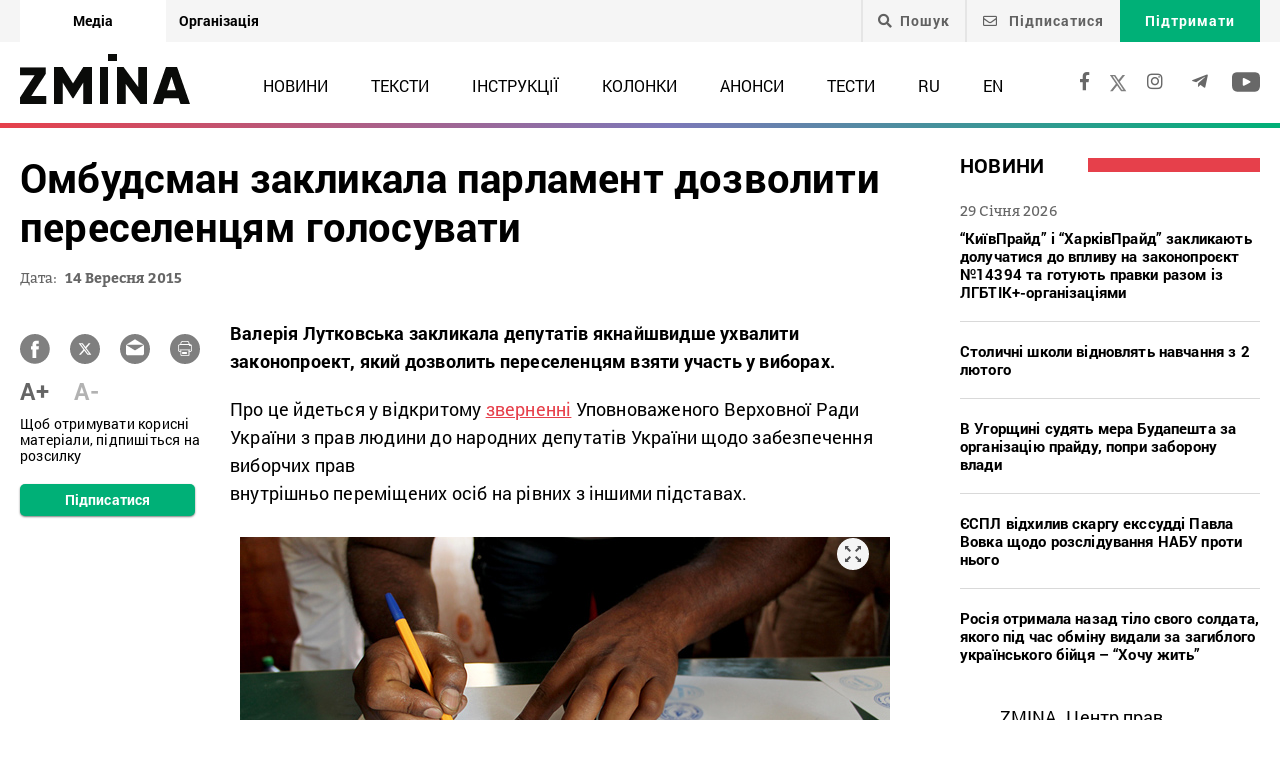

--- FILE ---
content_type: text/html; charset=UTF-8
request_url: https://zmina.info/news/ombudsman_zaklikala_parlament_dozvoliti_pereselencjam_golosuvati-2/
body_size: 22485
content:
<!doctype html>
<html dir="ltr" lang="uk" prefix="og: https://ogp.me/ns#">
<head>
    <meta charset="UTF-8" />
    
    
		<!-- All in One SEO 4.7.1.1 - aioseo.com -->
		<title>Омбудсман закликала парламент дозволити переселенцям голосувати ➜ ZMINA</title>
		<meta name="description" content="Омбудсман закликала парламент дозволити переселенцям голосувати Валерія Лутковська закликала депутатів якнайшвидше ухвалити законопроект, який дозволить переселенцям взяти участь у виборах: Онлайн видання ZMINA ✍" />
		<meta name="robots" content="max-image-preview:large" />
		<meta name="keywords" content="валерія лутковська,вибори,київ,омбудсмен,переселенець,реформа,новини" />
		<link rel="canonical" href="https://zmina.info/news/ombudsman_zaklikala_parlament_dozvoliti_pereselencjam_golosuvati-2/" />
		<meta name="generator" content="All in One SEO (AIOSEO) 4.7.1.1" />
		<meta property="og:locale" content="uk_UA" />
		<meta property="og:site_name" content="ZMINA" />
		<meta property="og:type" content="article" />
		<meta property="og:title" content="Омбудсман закликала парламент дозволити переселенцям голосувати ➜ ZMINA" />
		<meta property="og:description" content="Омбудсман закликала парламент дозволити переселенцям голосувати Валерія Лутковська закликала депутатів якнайшвидше ухвалити законопроект, який дозволить переселенцям взяти участь у виборах: Онлайн видання ZMINA ✍" />
		<meta property="og:url" content="https://zmina.info/news/ombudsman_zaklikala_parlament_dozvoliti_pereselencjam_golosuvati-2/" />
		<meta property="og:image" content="https://zmina.info/wp-content/uploads/2019/04/samo_1jpg11062015163934-1.jpg" />
		<meta property="og:image:secure_url" content="https://zmina.info/wp-content/uploads/2019/04/samo_1jpg11062015163934-1.jpg" />
		<meta property="og:image:width" content="650" />
		<meta property="og:image:height" content="433" />
		<meta property="article:published_time" content="2015-09-14T13:38:36+00:00" />
		<meta property="article:modified_time" content="2015-09-14T13:38:36+00:00" />
		<meta property="article:publisher" content="https://www.facebook.com/zmina.ua?locale=uk_UA" />
		<meta name="twitter:card" content="summary_large_image" />
		<meta name="twitter:site" content="@zminaUA" />
		<meta name="twitter:title" content="Омбудсман закликала парламент дозволити переселенцям голосувати ➜ ZMINA" />
		<meta name="twitter:description" content="Омбудсман закликала парламент дозволити переселенцям голосувати Валерія Лутковська закликала депутатів якнайшвидше ухвалити законопроект, який дозволить переселенцям взяти участь у виборах: Онлайн видання ZMINA ✍" />
		<meta name="twitter:image" content="https://zmina.info/wp-content/uploads/2019/04/samo_1jpg11062015163934-1.jpg" />
		<meta name="google" content="nositelinkssearchbox" />
		<script type="application/ld+json" class="aioseo-schema">
			{"@context":"https:\/\/schema.org","@graph":[{"@type":"Article","@id":"https:\/\/zmina.info\/news\/ombudsman_zaklikala_parlament_dozvoliti_pereselencjam_golosuvati-2\/#article","name":"\u041e\u043c\u0431\u0443\u0434\u0441\u043c\u0430\u043d \u0437\u0430\u043a\u043b\u0438\u043a\u0430\u043b\u0430 \u043f\u0430\u0440\u043b\u0430\u043c\u0435\u043d\u0442 \u0434\u043e\u0437\u0432\u043e\u043b\u0438\u0442\u0438 \u043f\u0435\u0440\u0435\u0441\u0435\u043b\u0435\u043d\u0446\u044f\u043c \u0433\u043e\u043b\u043e\u0441\u0443\u0432\u0430\u0442\u0438 \u279c ZMINA","headline":"\u041e\u043c\u0431\u0443\u0434\u0441\u043c\u0430\u043d \u0437\u0430\u043a\u043b\u0438\u043a\u0430\u043b\u0430 \u043f\u0430\u0440\u043b\u0430\u043c\u0435\u043d\u0442 \u0434\u043e\u0437\u0432\u043e\u043b\u0438\u0442\u0438 \u043f\u0435\u0440\u0435\u0441\u0435\u043b\u0435\u043d\u0446\u044f\u043c \u0433\u043e\u043b\u043e\u0441\u0443\u0432\u0430\u0442\u0438","author":{"@id":"https:\/\/zmina.info\/author\/yedynka\/#author"},"publisher":{"@id":"https:\/\/zmina.info\/#organization"},"image":{"@type":"ImageObject","url":"https:\/\/zmina.info\/wp-content\/uploads\/2019\/04\/samo_1jpg11062015163934-1.jpg","width":650,"height":433},"datePublished":"2015-09-14T13:38:36+03:00","dateModified":"2015-09-14T13:38:36+03:00","inLanguage":"uk","mainEntityOfPage":{"@id":"https:\/\/zmina.info\/news\/ombudsman_zaklikala_parlament_dozvoliti_pereselencjam_golosuvati-2\/#webpage"},"isPartOf":{"@id":"https:\/\/zmina.info\/news\/ombudsman_zaklikala_parlament_dozvoliti_pereselencjam_golosuvati-2\/#webpage"},"articleSection":"\u041d\u043e\u0432\u0438\u043d\u0438, \u0412\u0430\u043b\u0435\u0440\u0456\u044f \u041b\u0443\u0442\u043a\u043e\u0432\u0441\u044c\u043a\u0430, \u0432\u0438\u0431\u043e\u0440\u0438, \u041a\u0438\u0457\u0432, \u043e\u043c\u0431\u0443\u0434\u0441\u043c\u0435\u043d, \u043f\u0435\u0440\u0435\u0441\u0435\u043b\u0435\u043d\u0435\u0446\u044c, \u0440\u0435\u0444\u043e\u0440\u043c\u0430, UA, pll_5cb44b86f1803"},{"@type":"BreadcrumbList","@id":"https:\/\/zmina.info\/news\/ombudsman_zaklikala_parlament_dozvoliti_pereselencjam_golosuvati-2\/#breadcrumblist","itemListElement":[{"@type":"ListItem","@id":"https:\/\/zmina.info\/#listItem","position":1,"name":"\u0413\u043e\u043b\u043e\u0432\u043d\u0430","item":"https:\/\/zmina.info\/","nextItem":"https:\/\/zmina.info\/news\/#listItem"},{"@type":"ListItem","@id":"https:\/\/zmina.info\/news\/#listItem","position":2,"name":"\u041d\u043e\u0432\u0438\u043d\u0438","item":"https:\/\/zmina.info\/news\/","nextItem":"https:\/\/zmina.info\/news\/ombudsman_zaklikala_parlament_dozvoliti_pereselencjam_golosuvati-2\/#listItem","previousItem":"https:\/\/zmina.info\/#listItem"},{"@type":"ListItem","@id":"https:\/\/zmina.info\/news\/ombudsman_zaklikala_parlament_dozvoliti_pereselencjam_golosuvati-2\/#listItem","position":3,"name":"\u041e\u043c\u0431\u0443\u0434\u0441\u043c\u0430\u043d \u0437\u0430\u043a\u043b\u0438\u043a\u0430\u043b\u0430 \u043f\u0430\u0440\u043b\u0430\u043c\u0435\u043d\u0442 \u0434\u043e\u0437\u0432\u043e\u043b\u0438\u0442\u0438 \u043f\u0435\u0440\u0435\u0441\u0435\u043b\u0435\u043d\u0446\u044f\u043c \u0433\u043e\u043b\u043e\u0441\u0443\u0432\u0430\u0442\u0438","previousItem":"https:\/\/zmina.info\/news\/#listItem"}]},{"@type":"Organization","@id":"https:\/\/zmina.info\/#organization","name":"ZMINA","url":"https:\/\/zmina.info\/","sameAs":["https:\/\/www.instagram.com\/zmina_ua\/"]},{"@type":"Person","@id":"https:\/\/zmina.info\/author\/yedynka\/#author","url":"https:\/\/zmina.info\/author\/yedynka\/","name":"yedynka","image":{"@type":"ImageObject","@id":"https:\/\/zmina.info\/news\/ombudsman_zaklikala_parlament_dozvoliti_pereselencjam_golosuvati-2\/#authorImage","url":"https:\/\/secure.gravatar.com\/avatar\/197ab44c3f972d1b7cc6b6b6b168ed2e?s=96&d=mm&r=g","width":96,"height":96,"caption":"yedynka"}},{"@type":"WebPage","@id":"https:\/\/zmina.info\/news\/ombudsman_zaklikala_parlament_dozvoliti_pereselencjam_golosuvati-2\/#webpage","url":"https:\/\/zmina.info\/news\/ombudsman_zaklikala_parlament_dozvoliti_pereselencjam_golosuvati-2\/","name":"\u041e\u043c\u0431\u0443\u0434\u0441\u043c\u0430\u043d \u0437\u0430\u043a\u043b\u0438\u043a\u0430\u043b\u0430 \u043f\u0430\u0440\u043b\u0430\u043c\u0435\u043d\u0442 \u0434\u043e\u0437\u0432\u043e\u043b\u0438\u0442\u0438 \u043f\u0435\u0440\u0435\u0441\u0435\u043b\u0435\u043d\u0446\u044f\u043c \u0433\u043e\u043b\u043e\u0441\u0443\u0432\u0430\u0442\u0438 \u279c ZMINA","description":"\u041e\u043c\u0431\u0443\u0434\u0441\u043c\u0430\u043d \u0437\u0430\u043a\u043b\u0438\u043a\u0430\u043b\u0430 \u043f\u0430\u0440\u043b\u0430\u043c\u0435\u043d\u0442 \u0434\u043e\u0437\u0432\u043e\u043b\u0438\u0442\u0438 \u043f\u0435\u0440\u0435\u0441\u0435\u043b\u0435\u043d\u0446\u044f\u043c \u0433\u043e\u043b\u043e\u0441\u0443\u0432\u0430\u0442\u0438 \u0412\u0430\u043b\u0435\u0440\u0456\u044f \u041b\u0443\u0442\u043a\u043e\u0432\u0441\u044c\u043a\u0430 \u0437\u0430\u043a\u043b\u0438\u043a\u0430\u043b\u0430 \u0434\u0435\u043f\u0443\u0442\u0430\u0442\u0456\u0432 \u044f\u043a\u043d\u0430\u0439\u0448\u0432\u0438\u0434\u0448\u0435 \u0443\u0445\u0432\u0430\u043b\u0438\u0442\u0438 \u0437\u0430\u043a\u043e\u043d\u043e\u043f\u0440\u043e\u0435\u043a\u0442, \u044f\u043a\u0438\u0439 \u0434\u043e\u0437\u0432\u043e\u043b\u0438\u0442\u044c \u043f\u0435\u0440\u0435\u0441\u0435\u043b\u0435\u043d\u0446\u044f\u043c \u0432\u0437\u044f\u0442\u0438 \u0443\u0447\u0430\u0441\u0442\u044c \u0443 \u0432\u0438\u0431\u043e\u0440\u0430\u0445: \u041e\u043d\u043b\u0430\u0439\u043d \u0432\u0438\u0434\u0430\u043d\u043d\u044f ZMINA \u270d","inLanguage":"uk","isPartOf":{"@id":"https:\/\/zmina.info\/#website"},"breadcrumb":{"@id":"https:\/\/zmina.info\/news\/ombudsman_zaklikala_parlament_dozvoliti_pereselencjam_golosuvati-2\/#breadcrumblist"},"author":{"@id":"https:\/\/zmina.info\/author\/yedynka\/#author"},"creator":{"@id":"https:\/\/zmina.info\/author\/yedynka\/#author"},"image":{"@type":"ImageObject","url":"https:\/\/zmina.info\/wp-content\/uploads\/2019\/04\/samo_1jpg11062015163934-1.jpg","@id":"https:\/\/zmina.info\/news\/ombudsman_zaklikala_parlament_dozvoliti_pereselencjam_golosuvati-2\/#mainImage","width":650,"height":433},"primaryImageOfPage":{"@id":"https:\/\/zmina.info\/news\/ombudsman_zaklikala_parlament_dozvoliti_pereselencjam_golosuvati-2\/#mainImage"},"datePublished":"2015-09-14T13:38:36+03:00","dateModified":"2015-09-14T13:38:36+03:00"},{"@type":"WebSite","@id":"https:\/\/zmina.info\/#website","url":"https:\/\/zmina.info\/","name":"ZMINA","inLanguage":"uk","publisher":{"@id":"https:\/\/zmina.info\/#organization"}}]}
		</script>
		<!-- All in One SEO -->

<link rel="alternate" type="application/rss+xml" title="ZMINA &raquo; Омбудсман закликала парламент дозволити переселенцям голосувати Канал коментарів" href="https://zmina.info/news/ombudsman_zaklikala_parlament_dozvoliti_pereselencjam_golosuvati-2/feed/" />
<style id='classic-theme-styles-inline-css' type='text/css'>
/*! This file is auto-generated */
.wp-block-button__link{color:#fff;background-color:#32373c;border-radius:9999px;box-shadow:none;text-decoration:none;padding:calc(.667em + 2px) calc(1.333em + 2px);font-size:1.125em}.wp-block-file__button{background:#32373c;color:#fff;text-decoration:none}
</style>
<style id='global-styles-inline-css' type='text/css'>
:root{--wp--preset--aspect-ratio--square: 1;--wp--preset--aspect-ratio--4-3: 4/3;--wp--preset--aspect-ratio--3-4: 3/4;--wp--preset--aspect-ratio--3-2: 3/2;--wp--preset--aspect-ratio--2-3: 2/3;--wp--preset--aspect-ratio--16-9: 16/9;--wp--preset--aspect-ratio--9-16: 9/16;--wp--preset--color--black: #000000;--wp--preset--color--cyan-bluish-gray: #abb8c3;--wp--preset--color--white: #ffffff;--wp--preset--color--pale-pink: #f78da7;--wp--preset--color--vivid-red: #cf2e2e;--wp--preset--color--luminous-vivid-orange: #ff6900;--wp--preset--color--luminous-vivid-amber: #fcb900;--wp--preset--color--light-green-cyan: #7bdcb5;--wp--preset--color--vivid-green-cyan: #00d084;--wp--preset--color--pale-cyan-blue: #8ed1fc;--wp--preset--color--vivid-cyan-blue: #0693e3;--wp--preset--color--vivid-purple: #9b51e0;--wp--preset--gradient--vivid-cyan-blue-to-vivid-purple: linear-gradient(135deg,rgba(6,147,227,1) 0%,rgb(155,81,224) 100%);--wp--preset--gradient--light-green-cyan-to-vivid-green-cyan: linear-gradient(135deg,rgb(122,220,180) 0%,rgb(0,208,130) 100%);--wp--preset--gradient--luminous-vivid-amber-to-luminous-vivid-orange: linear-gradient(135deg,rgba(252,185,0,1) 0%,rgba(255,105,0,1) 100%);--wp--preset--gradient--luminous-vivid-orange-to-vivid-red: linear-gradient(135deg,rgba(255,105,0,1) 0%,rgb(207,46,46) 100%);--wp--preset--gradient--very-light-gray-to-cyan-bluish-gray: linear-gradient(135deg,rgb(238,238,238) 0%,rgb(169,184,195) 100%);--wp--preset--gradient--cool-to-warm-spectrum: linear-gradient(135deg,rgb(74,234,220) 0%,rgb(151,120,209) 20%,rgb(207,42,186) 40%,rgb(238,44,130) 60%,rgb(251,105,98) 80%,rgb(254,248,76) 100%);--wp--preset--gradient--blush-light-purple: linear-gradient(135deg,rgb(255,206,236) 0%,rgb(152,150,240) 100%);--wp--preset--gradient--blush-bordeaux: linear-gradient(135deg,rgb(254,205,165) 0%,rgb(254,45,45) 50%,rgb(107,0,62) 100%);--wp--preset--gradient--luminous-dusk: linear-gradient(135deg,rgb(255,203,112) 0%,rgb(199,81,192) 50%,rgb(65,88,208) 100%);--wp--preset--gradient--pale-ocean: linear-gradient(135deg,rgb(255,245,203) 0%,rgb(182,227,212) 50%,rgb(51,167,181) 100%);--wp--preset--gradient--electric-grass: linear-gradient(135deg,rgb(202,248,128) 0%,rgb(113,206,126) 100%);--wp--preset--gradient--midnight: linear-gradient(135deg,rgb(2,3,129) 0%,rgb(40,116,252) 100%);--wp--preset--font-size--small: 13px;--wp--preset--font-size--medium: 20px;--wp--preset--font-size--large: 36px;--wp--preset--font-size--x-large: 42px;--wp--preset--spacing--20: 0.44rem;--wp--preset--spacing--30: 0.67rem;--wp--preset--spacing--40: 1rem;--wp--preset--spacing--50: 1.5rem;--wp--preset--spacing--60: 2.25rem;--wp--preset--spacing--70: 3.38rem;--wp--preset--spacing--80: 5.06rem;--wp--preset--shadow--natural: 6px 6px 9px rgba(0, 0, 0, 0.2);--wp--preset--shadow--deep: 12px 12px 50px rgba(0, 0, 0, 0.4);--wp--preset--shadow--sharp: 6px 6px 0px rgba(0, 0, 0, 0.2);--wp--preset--shadow--outlined: 6px 6px 0px -3px rgba(255, 255, 255, 1), 6px 6px rgba(0, 0, 0, 1);--wp--preset--shadow--crisp: 6px 6px 0px rgba(0, 0, 0, 1);}:where(.is-layout-flex){gap: 0.5em;}:where(.is-layout-grid){gap: 0.5em;}body .is-layout-flex{display: flex;}.is-layout-flex{flex-wrap: wrap;align-items: center;}.is-layout-flex > :is(*, div){margin: 0;}body .is-layout-grid{display: grid;}.is-layout-grid > :is(*, div){margin: 0;}:where(.wp-block-columns.is-layout-flex){gap: 2em;}:where(.wp-block-columns.is-layout-grid){gap: 2em;}:where(.wp-block-post-template.is-layout-flex){gap: 1.25em;}:where(.wp-block-post-template.is-layout-grid){gap: 1.25em;}.has-black-color{color: var(--wp--preset--color--black) !important;}.has-cyan-bluish-gray-color{color: var(--wp--preset--color--cyan-bluish-gray) !important;}.has-white-color{color: var(--wp--preset--color--white) !important;}.has-pale-pink-color{color: var(--wp--preset--color--pale-pink) !important;}.has-vivid-red-color{color: var(--wp--preset--color--vivid-red) !important;}.has-luminous-vivid-orange-color{color: var(--wp--preset--color--luminous-vivid-orange) !important;}.has-luminous-vivid-amber-color{color: var(--wp--preset--color--luminous-vivid-amber) !important;}.has-light-green-cyan-color{color: var(--wp--preset--color--light-green-cyan) !important;}.has-vivid-green-cyan-color{color: var(--wp--preset--color--vivid-green-cyan) !important;}.has-pale-cyan-blue-color{color: var(--wp--preset--color--pale-cyan-blue) !important;}.has-vivid-cyan-blue-color{color: var(--wp--preset--color--vivid-cyan-blue) !important;}.has-vivid-purple-color{color: var(--wp--preset--color--vivid-purple) !important;}.has-black-background-color{background-color: var(--wp--preset--color--black) !important;}.has-cyan-bluish-gray-background-color{background-color: var(--wp--preset--color--cyan-bluish-gray) !important;}.has-white-background-color{background-color: var(--wp--preset--color--white) !important;}.has-pale-pink-background-color{background-color: var(--wp--preset--color--pale-pink) !important;}.has-vivid-red-background-color{background-color: var(--wp--preset--color--vivid-red) !important;}.has-luminous-vivid-orange-background-color{background-color: var(--wp--preset--color--luminous-vivid-orange) !important;}.has-luminous-vivid-amber-background-color{background-color: var(--wp--preset--color--luminous-vivid-amber) !important;}.has-light-green-cyan-background-color{background-color: var(--wp--preset--color--light-green-cyan) !important;}.has-vivid-green-cyan-background-color{background-color: var(--wp--preset--color--vivid-green-cyan) !important;}.has-pale-cyan-blue-background-color{background-color: var(--wp--preset--color--pale-cyan-blue) !important;}.has-vivid-cyan-blue-background-color{background-color: var(--wp--preset--color--vivid-cyan-blue) !important;}.has-vivid-purple-background-color{background-color: var(--wp--preset--color--vivid-purple) !important;}.has-black-border-color{border-color: var(--wp--preset--color--black) !important;}.has-cyan-bluish-gray-border-color{border-color: var(--wp--preset--color--cyan-bluish-gray) !important;}.has-white-border-color{border-color: var(--wp--preset--color--white) !important;}.has-pale-pink-border-color{border-color: var(--wp--preset--color--pale-pink) !important;}.has-vivid-red-border-color{border-color: var(--wp--preset--color--vivid-red) !important;}.has-luminous-vivid-orange-border-color{border-color: var(--wp--preset--color--luminous-vivid-orange) !important;}.has-luminous-vivid-amber-border-color{border-color: var(--wp--preset--color--luminous-vivid-amber) !important;}.has-light-green-cyan-border-color{border-color: var(--wp--preset--color--light-green-cyan) !important;}.has-vivid-green-cyan-border-color{border-color: var(--wp--preset--color--vivid-green-cyan) !important;}.has-pale-cyan-blue-border-color{border-color: var(--wp--preset--color--pale-cyan-blue) !important;}.has-vivid-cyan-blue-border-color{border-color: var(--wp--preset--color--vivid-cyan-blue) !important;}.has-vivid-purple-border-color{border-color: var(--wp--preset--color--vivid-purple) !important;}.has-vivid-cyan-blue-to-vivid-purple-gradient-background{background: var(--wp--preset--gradient--vivid-cyan-blue-to-vivid-purple) !important;}.has-light-green-cyan-to-vivid-green-cyan-gradient-background{background: var(--wp--preset--gradient--light-green-cyan-to-vivid-green-cyan) !important;}.has-luminous-vivid-amber-to-luminous-vivid-orange-gradient-background{background: var(--wp--preset--gradient--luminous-vivid-amber-to-luminous-vivid-orange) !important;}.has-luminous-vivid-orange-to-vivid-red-gradient-background{background: var(--wp--preset--gradient--luminous-vivid-orange-to-vivid-red) !important;}.has-very-light-gray-to-cyan-bluish-gray-gradient-background{background: var(--wp--preset--gradient--very-light-gray-to-cyan-bluish-gray) !important;}.has-cool-to-warm-spectrum-gradient-background{background: var(--wp--preset--gradient--cool-to-warm-spectrum) !important;}.has-blush-light-purple-gradient-background{background: var(--wp--preset--gradient--blush-light-purple) !important;}.has-blush-bordeaux-gradient-background{background: var(--wp--preset--gradient--blush-bordeaux) !important;}.has-luminous-dusk-gradient-background{background: var(--wp--preset--gradient--luminous-dusk) !important;}.has-pale-ocean-gradient-background{background: var(--wp--preset--gradient--pale-ocean) !important;}.has-electric-grass-gradient-background{background: var(--wp--preset--gradient--electric-grass) !important;}.has-midnight-gradient-background{background: var(--wp--preset--gradient--midnight) !important;}.has-small-font-size{font-size: var(--wp--preset--font-size--small) !important;}.has-medium-font-size{font-size: var(--wp--preset--font-size--medium) !important;}.has-large-font-size{font-size: var(--wp--preset--font-size--large) !important;}.has-x-large-font-size{font-size: var(--wp--preset--font-size--x-large) !important;}
:where(.wp-block-post-template.is-layout-flex){gap: 1.25em;}:where(.wp-block-post-template.is-layout-grid){gap: 1.25em;}
:where(.wp-block-columns.is-layout-flex){gap: 2em;}:where(.wp-block-columns.is-layout-grid){gap: 2em;}
:root :where(.wp-block-pullquote){font-size: 1.5em;line-height: 1.6;}
</style>
<link rel='stylesheet' id='contact-form-7-css' href='https://zmina.info/wp-content/plugins/contact-form-7/includes/css/styles.css?ver=5.9.8' type='text/css' media='all' />
<link rel='stylesheet' id='dashicons-css' href='https://zmina.info/wp-includes/css/dashicons.min.css?ver=6.6.2' type='text/css' media='all' />
<link rel='stylesheet' id='post-views-counter-frontend-css' href='https://zmina.info/wp-content/plugins/post-views-counter/css/frontend.min.css?ver=1.4.7' type='text/css' media='all' />
<link rel='stylesheet' id='quiz-maker-css' href='https://zmina.info/wp-content/plugins/quiz-maker/public/css/quiz-maker-public.css?ver=21.7.1' type='text/css' media='all' />
<link rel='stylesheet' id='main-css' href='https://zmina.info/wp-content/themes/humanrights/assets/css/main.min.css?ver=5.5.4' type='text/css' media='all' />
<style id='main-inline-css' type='text/css'>
.wpcf7-response-output{display: none !important;}
div.wpcf7 .ajax-loader {display: none !important;}.select_ca #my_month {float: none;}
</style>
<script type="text/javascript" src="https://zmina.info/wp-includes/js/jquery/jquery.min.js?ver=3.7.1" id="jquery-core-js"></script>
<script type="text/javascript" src="https://zmina.info/wp-includes/js/jquery/jquery-migrate.min.js?ver=3.4.1" id="jquery-migrate-js"></script>
<script type="text/javascript" id="donate_script-js-extra">
/* <![CDATA[ */
var donate_ajax = {"url":"https:\/\/zmina.info\/wp-admin\/admin-ajax.php","nonce":"a1ef19e5ba"};
var donate_ajax1 = {"url":"https:\/\/zmina.info\/wp-admin\/admin-ajax.php","nonce":"b738a50cad"};
/* ]]> */
</script>
<script type="text/javascript" src="https://zmina.info/wp-content/plugins/donate/script.js?ver=6.6.2" id="donate_script-js"></script>
<script type="text/javascript" id="post-views-counter-frontend-js-before">
/* <![CDATA[ */
var pvcArgsFrontend = {"mode":"js","postID":31554,"requestURL":"https:\/\/zmina.info\/wp-admin\/admin-ajax.php","nonce":"3b9f69cd9d","dataStorage":"cookies","multisite":1,"path":"\/","domain":""};
/* ]]> */
</script>
<script type="text/javascript" src="https://zmina.info/wp-content/plugins/post-views-counter/js/frontend.min.js?ver=1.4.7" id="post-views-counter-frontend-js"></script>
<link rel="https://api.w.org/" href="https://zmina.info/wp-json/" /><link rel="alternate" title="JSON" type="application/json" href="https://zmina.info/wp-json/wp/v2/posts/31554" /><link rel="EditURI" type="application/rsd+xml" title="RSD" href="https://zmina.info/xmlrpc.php?rsd" />

<link rel='shortlink' href='https://zmina.info/?p=31554' />
<link rel="alternate" title="oEmbed (JSON)" type="application/json+oembed" href="https://zmina.info/wp-json/oembed/1.0/embed?url=https%3A%2F%2Fzmina.info%2Fnews%2Fombudsman_zaklikala_parlament_dozvoliti_pereselencjam_golosuvati-2%2F" />
<link rel="alternate" title="oEmbed (XML)" type="text/xml+oembed" href="https://zmina.info/wp-json/oembed/1.0/embed?url=https%3A%2F%2Fzmina.info%2Fnews%2Fombudsman_zaklikala_parlament_dozvoliti_pereselencjam_golosuvati-2%2F&#038;format=xml" />
    <script type="text/javascript">
        var ajaxurl = 'https://zmina.info/wp-admin/admin-ajax.php';
    </script>
    <script type="application/ld+json" >
            {
              "@context":"https://schema.org/",
              "@type":"Organization",
              "@id":"https://zmina.info#Organization",
              "name":"ZMINA | Медіа ресурс Центру прав людини",
              "url":"https://zmina.ua",
              "sameAs":
              [
                "https://www.facebook.com/zmina.ua",
                "https://twitter.com/zminaUA",
"https://www.instagram.com/zmina_ua",
"https://www.youtube.com/user/CHRinform",
"https://t.me/zmina_ua"
              ],
              "logo":"https://zmina.info/wp-content/uploads/2023/07/logo2.png",
              "contactPoint":[
                {
                  "@type":"ContactPoint",
                  "contactType":"customer service",
                  "telephone":"+38(044) 272-42-52"
                },
                {
                  "@type":"ContactPoint",
                  "contactType":"customer service",
                  "telephone":"+38(067) 502-08-01"
                }
              ],
              "description":"Свіжі новини кожного дня - онлайн-медіа ZMINA ❤ Розслідування, репортажі, новини у сфері прав людини ✅",
              "address":
              {
                "@type": "PostalAddress",
                "addressLocality": "Київ, Украина",
                "postalCode": "01034",
                "streetAddress": "вул. Ярославів Вал 33Б, 3 поверх"
              },
              "image":"https://zmina.info/wp-content/uploads/2023/07/logo2.png"
            }
        </script>    <meta http-equiv="X-UA-Compatible" content="IE=edge">
    <meta name="viewport" content="width=device-width, initial-scale=1, maximum-scale=1">
    <link rel="apple-touch-icon" sizes="57x57" href="https://zmina.info/wp-content/themes/humanrights/apple-icon-57x57.png">
            <link rel="apple-touch-icon" sizes="60x60" href="https://zmina.info/wp-content/themes/humanrights/assets/favicon/apple-icon-60x60.png">
            <link rel="apple-touch-icon" sizes="72x72" href="https://zmina.info/wp-content/themes/humanrights/assets/favicon/apple-icon-72x72.png">
            <link rel="apple-touch-icon" sizes="76x76" href="https://zmina.info/wp-content/themes/humanrights/assets/favicon/apple-icon-76x76.png">
            <link rel="apple-touch-icon" sizes="114x114" href="https://zmina.info/wp-content/themes/humanrights/assets/favicon/apple-icon-114x114.png">
            <link rel="apple-touch-icon" sizes="120x120" href="https://zmina.info/wp-content/themes/humanrights/assets/favicon/apple-icon-120x120.png">
            <link rel="apple-touch-icon" sizes="144x144" href="https://zmina.info/wp-content/themes/humanrights/assets/favicon/apple-icon-144x144.png">
            <link rel="apple-touch-icon" sizes="152x152" href="https://zmina.info/wp-content/themes/humanrights/assets/favicon/apple-icon-152x152.png">
            <link rel="apple-touch-icon" sizes="180x180" href="https://zmina.info/wp-content/themes/humanrights/assets/favicon/apple-icon-180x180.png">
            <link rel="icon" type="image/png" sizes="192x192"  href="https://zmina.info/wp-content/themes/humanrights/assets/favicon/android-icon-192x192.png">
            <link rel="icon" type="image/png" sizes="32x32" href="https://zmina.info/wp-content/themes/humanrights/assets/favicon/favicon-32x32.png">
            <link rel="icon" type="image/png" sizes="96x96" href="https://zmina.info/wp-content/themes/humanrights/assets/favicon/favicon-96x96.png">
            <link rel="icon" type="image/png" sizes="16x16" href="https://zmina.info/wp-content/themes/humanrights/assets/favicon/favicon-16x16.png">
            <link rel="manifest" href="https://zmina.info/wp-content/themes/humanrights/assets/favicon/manifest.json">
            <meta name="msapplication-TileColor" content="#ffffff">
            <meta name="msapplication-TileImage" content="https://zmina.info/wp-content/themes/humanrights/assets/favicon/ms-icon-144x144.png">
            <meta name="theme-color" content="#ffffff">   
        
    <script>
        (function(i,s,o,g,r,a,m){i['GoogleAnalyticsObject']=r;i[r]=i[r]||function(){
            (i[r].q=i[r].q||[]).push(arguments)},i[r].l=1*new Date();a=s.createElement(o),
            m=s.getElementsByTagName(o)[0];a.async=1;a.src=g;m.parentNode.insertBefore(a,m)
        })(window,document,'script','//www.google-analytics.com/analytics.js','ga');

        ga('create', 'UA-57945481-1', 'auto');
        ga('send', 'pageview');

    </script>

    <!-- Facebook Pixel Code -->
    <script>
        !function(f,b,e,v,n,t,s)
        {if(f.fbq)return;n=f.fbq=function(){n.callMethod?
            n.callMethod.apply(n,arguments):n.queue.push(arguments)};
            if(!f._fbq)f._fbq=n;n.push=n;n.loaded=!0;n.version='2.0';
            n.queue=[];t=b.createElement(e);t.async=!0;
            t.src=v;s=b.getElementsByTagName(e)[0];
            s.parentNode.insertBefore(t,s)}(window, document,'script',
            'https://connect.facebook.net/en_US/fbevents.js');
        fbq('init', '1969331176675175');
        fbq('track', 'PageView');
    </script>
    <noscript>
        <img height="1" width="1" style="display:none" src="https://www.facebook.com/tr?id=1969331176675175&ev=PageView&noscript=1"/>
    </noscript>
    <!-- End Facebook Pixel Code -->
        
  </head>

<body class="post-template-default single single-post postid-31554 single-format-standard">
<div class="page_wrapper">
<header class="header">
    <div style="display: none" class="breadcrumbs" itemscope itemtype="http://schema.org/BreadcrumbList"><span itemprop="itemListElement" itemscope itemtype="http://schema.org/ListItem"><a class="breadcrumbs__link" href="https://zmina.info/" itemprop="item"><span itemprop="name">Головна</span></a><meta itemprop="position" content="1" /></span><span class="breadcrumbs__separator"> › </span><span itemprop="itemListElement" itemscope itemtype="http://schema.org/ListItem"><a class="breadcrumbs__link" href="https://zmina.info/news/" itemprop="item"><span itemprop="name">Новини</span></a><meta itemprop="position" content="2" /></span><span class="breadcrumbs__separator"> › </span><span class="breadcrumbs__current">Омбудсман закликала парламент дозволити переселенцям голосувати</span></div><!-- .breadcrumbs -->
    <!-- DESCTOP MENU -->
<div class="desctop_menu">
    <div class="top_line">
        <div class="container">
            <div class="flex_row">

                <div id="menu-verhnye-menyu-ua" class="nav-menu desktop page_switchers"><a href="/"  class="active menu-item menu-item-type-custom menu-item-object-custom menu-item-9">Медіа</a><a href="https://zmina.ua"  class="menu-item menu-item-type-custom menu-item-object-custom menu-item-10">Організація</a></div>
                <div class="functions">

                                        <div class="nav_search_wrapper">
                        <a href="javascript:void(0)" class="search"><i class="fa fa-search"></i>Пошук</a>
                        <form method="get" action="https://zmina.info/">
                            <button type="submit"><i class="fa fa-search"></i></button>
                            <input type="text" name="s" placeholder="Шукаєте щось конкретне?">
                        </form>
                    </div>

                                            <a href="#subscribe_pop_form" class="subscribe open-pop-link">
                            <i class="far fa-envelope"></i>
                            Підписатися                        </a>
                                                                <a href="https://zmina.info/donate/" class="donate">Підтримати</a>
                                    </div>
            </div>
        </div>
    </div>
    <div class="nav_line">
        <div class="container">
            <div class="flex_row">
                <a href="https://zmina.info" class="logo">
                    <img src="https://zmina.info/wp-content/themes/humanrights/assets/img/logo2.svg" alt="ZMINA" title="ZMINA">
                </a>
                <nav class="nav"><ul id="menu-golovne-menyu-ua" class="nav-menu desktop"><li id="menu-item-21" class="menu-item menu-item-type-taxonomy menu-item-object-category current-post-ancestor current-menu-parent current-post-parent menu-item-21"><a href="https://zmina.info/news/">Новини</a></li>
<li id="menu-item-22" class="menu-item menu-item-type-taxonomy menu-item-object-category menu-item-22"><a href="https://zmina.info/articles/">Тексти</a></li>
<li id="menu-item-23" class="menu-item menu-item-type-taxonomy menu-item-object-category menu-item-23"><a href="https://zmina.info/instructions/">Інструкції</a></li>
<li id="menu-item-24" class="menu-item menu-item-type-taxonomy menu-item-object-category menu-item-24"><a href="https://zmina.info/columns/">Колонки</a></li>
<li id="menu-item-25" class="menu-item menu-item-type-taxonomy menu-item-object-category menu-item-25"><a href="https://zmina.info/announcements/">Анонси</a></li>
<li id="menu-item-149131" class="menu-item menu-item-type-post_type_archive menu-item-object-tests menu-item-149131"><a href="https://zmina.info/tests/">Тести</a></li>
<li id="menu-item-165543-ru" class="lang-item lang-item-5 lang-item-ru lang-item-first menu-item menu-item-type-custom menu-item-object-custom menu-item-165543-ru"><a href="https://zmina.info/ru/news-ru/ombudsman_zaklikala_parlament_dozvoliti_pereselencjam_golosuvati/" hreflang="ru-RU" lang="ru-RU">RU</a></li>
<li id="menu-item-165543-en" class="lang-item lang-item-10 lang-item-en menu-item menu-item-type-custom menu-item-object-custom menu-item-165543-en"><a href="https://zmina.info/en/news-en/ombudsman_zaklikala_parlament_dozvoliti_pereselencjam_golosuvati-3/" hreflang="en-GB" lang="en-GB">EN</a></li>
</ul></nav>                <div class="soc_links">
                                                                <a rel="nofollow" href="https://www.facebook.com/zmina.ua" target="_blank">
                            <i class="fab fa-facebook-f"></i>
                        </a>
                    
                                                                                    <a href="https://twitter.com/zminaUA" target="_blank">
                            <i class="fa-x"></i>
                        </a>
                    
                                                                <a rel="nofollow" href="https://www.instagram.com/zmina_ua/" target="_blank">
                            <i class="fab fa-instagram"></i>
                        </a>
                    
                                                                <a rel="nofollow" href="https://t.me/zmina_ua" target="_blank">
                            <i class="fab fa-telegram-plane"></i>
                        </a>
                    
                                                                <a rel="nofollow" href="https://www.youtube.com/user/CHRinform" target="_blank">
                            <svg
                                    fill="#000000"
                                    height="30px"
                                    width="28px"
                                    version="1.1"
                                    id="Layer_1"
                                    xmlns="http://www.w3.org/2000/svg"
                                    xmlns:xlink="http://www.w3.org/1999/xlink"
                                    viewBox="0 0 310 310"
                                    xml:space="preserve"
                            >
                    <g id="XMLID_822_">
                        <path
                                id="XMLID_823_"
                                d="M297.917,64.645c-11.19-13.302-31.85-18.728-71.306-18.728H83.386c-40.359,0-61.369,5.776-72.517,19.938
                   C0,79.663,0,100.008,0,128.166v53.669c0,54.551,12.896,82.248,83.386,82.248h143.226c34.216,0,53.176-4.788,65.442-16.527
                   C304.633,235.518,310,215.863,310,181.835v-53.669C310,98.471,309.159,78.006,297.917,64.645z M199.021,162.41l-65.038,33.991
                   c-1.454,0.76-3.044,1.137-4.632,1.137c-1.798,0-3.592-0.484-5.181-1.446c-2.992-1.813-4.819-5.056-4.819-8.554v-67.764
                   c0-3.492,1.822-6.732,4.808-8.546c2.987-1.814,6.702-1.938,9.801-0.328l65.038,33.772c3.309,1.718,5.387,5.134,5.392,8.861
                   C204.394,157.263,202.325,160.684,199.021,162.41z"
                        />
                    </g>
                  </svg>
                        </a>
                                    </div>
            </div>
        </div>
    </div>
</div>
<!-- DESCTOP MENU -->    
<!-- MOBILE MENU -->
<div class="mobile_menu">
    <div class="top_line flex_row">
        <div class="lang">
                    </div>
        <a href="https://zmina.info" class="logo">
            <img src="https://zmina.info/wp-content/themes/humanrights/assets/img/logo2.svg" alt="ZMINA" title="ZMINA">
        </a>
        <a href="#page_menu" class="hamburger hamburger--emphatic">
                        <span class="hamburger-box">
                            <span class="hamburger-inner"> </span>
                        </span>
        </a>
    </div>
    <div class="mobile_menu-wrap">
        <div class="drop_menu">
        <form method="get" class="search_form" action="https://zmina.info/">
            <input type="text" name="s" value="" placeholder="Пошук">
        </form>

        <nav class="nav"><ul id="menu-golovne-menyu-ua-1" class=""><li class="menu-item menu-item-type-taxonomy menu-item-object-category current-post-ancestor current-menu-parent current-post-parent menu-item-21"><a href="https://zmina.info/news/">Новини</a></li>
<li class="menu-item menu-item-type-taxonomy menu-item-object-category menu-item-22"><a href="https://zmina.info/articles/">Тексти</a></li>
<li class="menu-item menu-item-type-taxonomy menu-item-object-category menu-item-23"><a href="https://zmina.info/instructions/">Інструкції</a></li>
<li class="menu-item menu-item-type-taxonomy menu-item-object-category menu-item-24"><a href="https://zmina.info/columns/">Колонки</a></li>
<li class="menu-item menu-item-type-taxonomy menu-item-object-category menu-item-25"><a href="https://zmina.info/announcements/">Анонси</a></li>
<li class="menu-item menu-item-type-post_type_archive menu-item-object-tests menu-item-149131"><a href="https://zmina.info/tests/">Тести</a></li>
<li class="lang-item lang-item-5 lang-item-ru lang-item-first menu-item menu-item-type-custom menu-item-object-custom menu-item-165543-ru"><a href="https://zmina.info/ru/news-ru/ombudsman_zaklikala_parlament_dozvoliti_pereselencjam_golosuvati/" hreflang="ru-RU" lang="ru-RU">RU</a></li>
<li class="lang-item lang-item-10 lang-item-en menu-item menu-item-type-custom menu-item-object-custom menu-item-165543-en"><a href="https://zmina.info/en/news-en/ombudsman_zaklikala_parlament_dozvoliti_pereselencjam_golosuvati-3/" hreflang="en-GB" lang="en-GB">EN</a></li>
</ul></nav>                

            <div class="spec_articles">
                <h2>Спецтеми:</h2>
                <ul>
                                            <li>
                                                        <a href="https://zmina.info/tag/yevrointgeracziya/">ЄВРОІНТЕГРАЦІЯ</a>
                        </li>
                                            <li>
                                                        <a href="https://zmina.info/tag/mizhnarodni-zlochyny/">ВОЄННІ ЗЛОЧИНИ РОСІЇ В УКРАЇНІ</a>
                        </li>
                                            <li>
                                                        <a href="https://zmina.info/tag/istorija/">ІСТОРІЯ</a>
                        </li>
                                            <li>
                                                        <a href="https://zmina.info/tag/spravi_majdanu/">СПРАВИ МАЙДАНУ</a>
                        </li>
                                            <li>
                                                        <a href="https://zmina.info/tag/tisk_na_aktivistiv/">ТИСК НА АКТИВІСТІВ</a>
                        </li>
                                            <li>
                                                        <a href="https://zmina.info/tag/branci_kremljia_/">В&#8217;ЯЗНІ КРЕМЛЯ</a>
                        </li>
                                    </ul>
            </div>
        
        <!--        <div class="mobile_btn_row mobile_btn_row_menu">-->
        <!--            <a href="#" class="donate">--><!--</a>-->
        <!--        </div>-->
        <div class="soc_links">
                                        <a rel="nofollow" href="https://www.facebook.com/zmina.ua" target="_blank">
                    <i class="fab fa-facebook-f"></i>
                </a>
            
                                                    <a href="https://twitter.com/zminaUA" target="_blank">
                    <i class="fa-x"></i>
                </a>
            
                                        <a rel="nofollow" href="https://www.instagram.com/zmina_ua/" target="_blank">
                    <i class="fab fa-instagram"></i>
                </a>
            
                                        <a rel="nofollow" href="https://t.me/zmina_ua" target="_blank">
                    <i class="fab fa-telegram-plane"></i>
                </a>
            
                                        <a rel="nofollow" href="https://www.youtube.com/user/CHRinform" target="_blank">
                    <svg
                            fill="#000000"
                            height="30px"
                            width="28px"
                            version="1.1"
                            id="Layer_1"
                            xmlns="http://www.w3.org/2000/svg"
                            xmlns:xlink="http://www.w3.org/1999/xlink"
                            viewBox="0 0 310 310"
                            xml:space="preserve"
                    >
                    <g id="XMLID_822_">
                        <path
                                id="XMLID_823_"
                                d="M297.917,64.645c-11.19-13.302-31.85-18.728-71.306-18.728H83.386c-40.359,0-61.369,5.776-72.517,19.938
                   C0,79.663,0,100.008,0,128.166v53.669c0,54.551,12.896,82.248,83.386,82.248h143.226c34.216,0,53.176-4.788,65.442-16.527
                   C304.633,235.518,310,215.863,310,181.835v-53.669C310,98.471,309.159,78.006,297.917,64.645z M199.021,162.41l-65.038,33.991
                   c-1.454,0.76-3.044,1.137-4.632,1.137c-1.798,0-3.592-0.484-5.181-1.446c-2.992-1.813-4.819-5.056-4.819-8.554v-67.764
                   c0-3.492,1.822-6.732,4.808-8.546c2.987-1.814,6.702-1.938,9.801-0.328l65.038,33.772c3.309,1.718,5.387,5.134,5.392,8.861
                   C204.394,157.263,202.325,160.684,199.021,162.41z"
                        />
                    </g>
                  </svg>
                </a>
                    </div>
    </div>
    </div>
</div>
<!-- /MOBILE MENU --></header>
<!-- /HEADER --><section class="article">
    <div class="container flex_row alignTop">
        <article class="article_content">
            <h1>Омбудсман закликала парламент дозволити переселенцям голосувати</h1>
            <div class="flex_row ">
                <div class="article_data">
                    <span class="data_key">Дата:</span>
                    <span>14 Вересня 2015</span>
                                                        </div>
            </div>
                                    <div class="article_columns flex_row">
                <div class="article_controls">
    <div class="article_share flex_row">
        <a onclick="social_share('fb')" href="javascript:void(0)">
            <span class="share_facebook"></span>
        </a>
        <a onclick="social_share('tw')" href="javascript:void(0)">
            <span class="share_twitter"></span>
        </a>
        <a href="mailto:?subject=Омбудсман закликала парламент дозволити переселенцям голосувати&amp;body=https://zmina.info/news/ombudsman_zaklikala_parlament_dozvoliti_pereselencjam_golosuvati-2/">
            <span class="share_mail"></span>
        </a>
        <a href="javascript:void(0)" onclick="print()">
            <span class="share_print"></span>
        </a>
    </div>
    <a href="#" class="font_plus font_change" id="size-plus" data-function="+">A+</a>
    <a href="#" class="font_minus font_change size-disabled" id="size-minus" data-function="-">A-</a>
    <span class="subscribe_disclimer">Щоб отримувати корисні матеріали, підпишіться на розсилку</span>
    <a href="#subscribe_pop_form" class="subcribe open-pop-link">Підписатися</a>
</div>                <div class="article_text_wrapper">
                    <p><strong>Валерія Лутковська закликала депутатів якнайшвидше ухвалити законопроект, який дозволить переселенцям взяти участь у виборах.</strong></p>
<p>Про це йдеться у відкритому <a href="http://www.ombudsman.gov.ua/ua/all-news/pr/12915-nm-vidkrite-zvernennya-upovnovazhenogo-verxovnoii-radi-ukraiini-z-prav-ly/" target="_blank" rel="noopener noreferrer">зверненні</a> Уповноваженого Верховної Ради України з прав людини до народних депутатів України щодо забезпечення виборчих прав<br />внутрішньо переміщених осіб&nbsp;на рівних з іншими підставах.</p>
<p><img fetchpriority="high" decoding="async" style="float: left;margin: 10px" src="/upload/photobank/Освіта/samo_1jpg11062015163934.jpg" alt="" width="300" height="200" />Омбудсман <strong>Валерія Лутковська</strong> нагадала, що через недосконалість законодавства близько 1,5 мільйони громадян України &ndash; внутрішньо переміщених осіб (ВПО) фактично позбавлені можливості реалізувати свої виборчі права, зокрема, права обирати депутатів сільських, селищних, міських рад та відповідних голів у тих територіальних громадах, де вони проживають.</p>
<p>&#8220;<em>Така ситуація порушує принцип недискримінації як в частині забезпечення рівності прав і свобод, так і рівності можливостей (стаття 2 Закону України &#8220;Про засади запобігання та протидії дискримінації в Україні&#8221;), становить непряму дискримінацію за ознаками місця проживання та належності до ВПО і суперечить стандартам міжнародного права, Конституції, законам України, а також зобов&rsquo;язанням України щодо забезпечення сталої інтеграції ВПО за місцем переміщення</em>&#8220;, &#8211; зазначає омбудсман.&nbsp;</p>
<p>При цьому немає підстав стверджувати, що таке обмеження у виборчому праві переслідує будь-яку правомірну, об&rsquo;єктивно обґрунтовану мету.</p>
<p>Валерія Лутковська нагадує, що до місцевих виборів залишилося трохи більше місяця,&nbsp;а у Верховній Раді України на розгляді наразі знаходяться три альтернативні законопроекти, покликані вирішити питання реалізації внутрішньо переміщеними особами своїх виборчих прав на локальному рівні. Омбудсман закликає не зволікати з опрацюванням цих законопроектів і ухвалити той, який матиме найбільшу підтримку суспільства, найбільш зважено підійде до забезпечення виборчих прав переселенців та&nbsp;мінімізує ризики, пов&rsquo;язані з маніпуляцією голосами виборців.</p>
<p>Нагадаємо, переселенцям на місцевих виборах, що відбудуться 25 жовтня, хочуть дати можливість тимчасово <a href="http://humanrights.org.ua/material/pereselencjam_khochut_sprostiti_proceduru_golosuvannja_na_viborah" target="_blank" rel="noopener noreferrer">змінювати</a> місце голосування без зміни виборчої адреси.</p>
                </div>
            </div>
            <div class="article_functions gradient_after">
                                    <div class="article_tags">
                        <span class="tag_names">Теги:</span>
                                                    <a href="https://zmina.info/tag/valerija_lutkovska/">Валерія Лутковська, </a>
                                                    <a href="https://zmina.info/tag/vibori/">вибори, </a>
                                                    <a href="https://zmina.info/tag/kyiv/">Київ, </a>
                                                    <a href="https://zmina.info/tag/ombudsman/">омбудсмен, </a>
                                                    <a href="https://zmina.info/tag/pereselenec/">переселенець, </a>
                                                    <a href="https://zmina.info/tag/reforma/">реформа</a>
                                            </div>
                                <div class="article_share flex_row">
    <span class="tag_names">Поділитися:</span>
    <a onclick="social_share('fb')" href="javascript:void(0)">
        <span class="share_facebook"></span>
    </a>
    <a onclick="social_share('tw')" href="javascript:void(0)">
        <span class="share_twitter"></span>
    </a>
    <a onclick="social_share('telegram')" href="javascript:void(0)">
        <span class="share_telegram"></span>
    </a>
    <a href="mailto:?subject=Омбудсман закликала парламент дозволити переселенцям голосувати&amp;body=https://zmina.info/news/ombudsman_zaklikala_parlament_dozvoliti_pereselencjam_golosuvati-2/">
        <span class="share_mail"></span>
    </a>
    <a href="javascript:void(0)" onclick="print()">
        <span class="share_print"></span>
    </a>
</div>
<span class="disklamer">Якщо ви знайшли помилку, виділіть її мишкою та натисніть Ctrl+Enter</span>            </div>
            <div class="comments">
    <div class="fb-comments" data-href="https://zmina.info/news/ombudsman_zaklikala_parlament_dozvoliti_pereselencjam_golosuvati-2/" data-width="700" data-numposts="5"></div>
</div>
<style>
    /*.fb-comments,*/
    /*.fb-comments span,*/
    /*.fb-comments iframe,*/
    /*.fb_iframe_widget,*/
    /*.fb_iframe_widget span,*/
    .fb_iframe_widget iframe {
        width: 100% !important;
        max-width: 100% !important;
        box-sizing: border-box;
    }

</style>        </article>
        <div class="sidebar">
                                    <div class="sidebar_item">
            <h2 class="rubric_header">
                <span>
                                        <a href="https://zmina.info/news/">
                        Новини                    </a>
                </span>
            </h2>

            <div class="sidebar_rubric_items">
                                                                                              <span class="news_date">29 Січня 2026</span>

                                                                            <div class="list_date">
                    
                    <a href="https://zmina.info/news/kyyivprayd-i-kharkivprayd-zaklykayut-doluchatysya-do-vplyvu-na-zakonoproyekt-%e2%84%9614394-ta-gotuye-pravky-razom-iz-lgbtik-organizacziyamy/"  class="rubric_item">
                        <h3 class="rubric_article_header">
                            &#8220;КиївПрайд&#8221; і &#8220;ХарківПрайд&#8221; закликають долучатися до впливу на законопроєкт №14394 та готують правки разом із ЛГБТІК+-організаціями                        </h3>
                    </a>
                                                                                  
                    <a href="https://zmina.info/news/stolychni-shkoly-vidnovlyat-navchannya-z-2-lyutogo/"  class="rubric_item">
                        <h3 class="rubric_article_header">
                            Столичні школи відновлять навчання з 2 лютого                        </h3>
                    </a>
                                                                                  
                    <a href="https://zmina.info/news/v-ugorshhyni-sudyat-mera-budapeshta-za-organizacziyu-prajdu-popry-zaboronu-vlady/"  class="rubric_item">
                        <h3 class="rubric_article_header">
                            В Угорщині судять мера Будапешта за організацію прайду, попри заборону влади                        </h3>
                    </a>
                                                                                  
                    <a href="https://zmina.info/news/yespl-vidhylyv-skargu-ekssuddi-pavla-vovka-shhodo-rozsliduvannya-nabu-proty-nogo/"  class="rubric_item">
                        <h3 class="rubric_article_header">
                            ЄСПЛ відхилив скаргу екссудді Павла Вовка щодо розслідування НАБУ проти нього                        </h3>
                    </a>
                                                                                  
                    <a href="https://zmina.info/news/rosiya-otrymala-nazad-tilo-svogo-soldata-yakogo-pid-chas-obminu-vydaly-za-zagyblogo-ukrayinskogo-bijczya-hochu-zhyt/"  class="rubric_item">
                        <h3 class="rubric_article_header">
                            Росія отримала назад тіло свого солдата, якого під час обміну видали за загиблого українського бійця – &#8220;Хочу жить&#8221;                        </h3>
                    </a>
                                    </div>
                                                                            </div>
    </div>
    
                            <div class="fb-page" data-href="https://www.facebook.com/zmina.ua" data-tabs="timeline" data-width="" data-height="300" data-small-header="true" data-adapt-container-width="true" data-hide-cover="false" data-show-facepile="false"><blockquote cite="https://www.facebook.com/zmina.ua" class="fb-xfbml-parse-ignore"><a href="https://www.facebook.com/zmina.ua">ZMINA. Центр прав людини</a></blockquote></div>                    </div>
    </div>
</section>
<div class="read_also">
            <div class="container"><h2>Читайте також</h2>
            <div class="event_slider">
                                    <a class="item" href="https://zmina.info/news/kyyivprayd-i-kharkivprayd-zaklykayut-doluchatysya-do-vplyvu-na-zakonoproyekt-%e2%84%9614394-ta-gotuye-pravky-razom-iz-lgbtik-organizacziyamy/">
                        <img src="https://zmina.info/wp-content/uploads/2026/01/622921952_953932590290616_7912491973699798526_n-e1769713820970-354x207.jpg" alt="&#8220;КиївПрайд&#8221; і &#8220;ХарківПрайд&#8221; закликають долучатися до впливу на законопроєкт №14394 та готують правки разом із ЛГБТІК+-організаціями" title="&#8220;КиївПрайд&#8221; і &#8220;ХарківПрайд&#8221; закликають долучатися до впливу на законопроєкт №14394 та готують правки разом із ЛГБТІК+-організаціями" class="img-responsive"">                        <div class="slide_info">
                            <span class="author-span">Новини</span>
                                                                                    <span class="slide_date">29 Січня 2026</span>
                        </div>
                        <h3 class="slide_header">
                            &#8220;КиївПрайд&#8221; і &#8220;ХарківПрайд&#8221; закликають долучатися до впливу на законопроєкт №14394 та готують правки разом із ЛГБТІК+-організаціями                        </h3>
                    </a>
                                        <a class="item" href="https://zmina.info/news/stolychni-shkoly-vidnovlyat-navchannya-z-2-lyutogo/">
                        <img src="https://zmina.info/wp-content/uploads/2026/01/01c4f75754c502b6-354x207.jpg" alt="Столичні школи відновлять навчання з 2 лютого" title="Столичні школи відновлять навчання з 2 лютого" class="img-responsive"">                        <div class="slide_info">
                            <span class="author-span">Новини</span>
                                                                                    <span class="slide_date">29 Січня 2026</span>
                        </div>
                        <h3 class="slide_header">
                            Столичні школи відновлять навчання з 2 лютого                        </h3>
                    </a>
                                        <a class="item" href="https://zmina.info/news/v-ugorshhyni-sudyat-mera-budapeshta-za-organizacziyu-prajdu-popry-zaboronu-vlady/">
                        <img src="https://zmina.info/wp-content/uploads/2026/01/rsz_kg_foto-e1769709165627-354x207.jpg" alt="В Угорщині судять мера Будапешта за організацію прайду, попри заборону влади" title="В Угорщині судять мера Будапешта за організацію прайду, попри заборону влади" class="img-responsive"">                        <div class="slide_info">
                            <span class="author-span">Новини</span>
                                                                                    <span class="slide_date">29 Січня 2026</span>
                        </div>
                        <h3 class="slide_header">
                            В Угорщині судять мера Будапешта за організацію прайду, попри заборону влади                        </h3>
                    </a>
                                        <a class="item" href="https://zmina.info/news/yespl-vidhylyv-skargu-ekssuddi-pavla-vovka-shhodo-rozsliduvannya-nabu-proty-nogo/">
                        <img src="https://zmina.info/wp-content/uploads/2026/01/c4fe52acdc372e792b7a43227f35cf28-scaled-e1769706797594-354x207.jpg" alt="ЄСПЛ відхилив скаргу екссудді Павла Вовка щодо розслідування НАБУ проти нього" title="ЄСПЛ відхилив скаргу екссудді Павла Вовка щодо розслідування НАБУ проти нього" class="img-responsive"">                        <div class="slide_info">
                            <span class="author-span">Новини</span>
                                                                                    <span class="slide_date">29 Січня 2026</span>
                        </div>
                        <h3 class="slide_header">
                            ЄСПЛ відхилив скаргу екссудді Павла Вовка щодо розслідування НАБУ проти нього                        </h3>
                    </a>
                                </div>
        </div>
    </div>    <div class="popular_carousel">
        <div class="container">
            <h2>Популярне</h2>
            <div class="popular_carousel_filter">
                <select class="filter-select chosen-select" tabindex="-1" name="type" data-placeholder="за тиждень">
                    <option data-action="weekly" value="weekly">за тиждень</option>
                    <option data-action="monthly" value="monthly">за місяць</option>
                    <option data-action="yearly" value="yearly">за рік</option>
                    <option data-action="choice_editorial" value="choice_editorial">вибір редакції</option>
                </select>
                <ul class="filter-list">
                    <li class="active">
                        <a data-action="weekly" href="#">
                            за тиждень                        </a>
                    </li>
                    <li>
                        <a data-action="monthly" href="#">
                            за місяць
                        </a>
                    </li>
                    <li>
                        <a data-action="yearly" href="#">
                            за рік                        </a>
                    </li>
                    <li>
                        <a data-action="choice_editorial" href="#">
                            вибір редакції
                        </a>
                    </li>
                </ul>
            </div>
            <div class="event_slider owl-carousel owl-theme-default">
                                    <a class="item" href="https://zmina.info/articles/partnerstva-osib-odniyeyi-stati-v-ukrayini-yak-novyj-czyvilnyj-kodeks-mozhe-uzakonyty-dyskryminacziyu-i-zagalmuvaty-ruh-do-yes/">
                        <img src="https://zmina.info/wp-content/uploads/2026/01/iaw-354x207.jpg" alt="Партнерства людей однієї статі в Україні: як новий Цивільний кодекс може узаконити дискримінацію і загальмувати рух до ЄС" title="Партнерства людей однієї статі в Україні: як новий Цивільний кодекс може узаконити дискримінацію і загальмувати рух до ЄС" class="img-responsive"">                        <div class="slide_info">
                            <span class="author-span">Тексти</span>
                                                                                        <span class="author-span">
                                                                            Людмила Тягнирядно                                                                                                            </span>
                                                        <span class="slide_date">27 Січня 2026</span>
                        </div>
                        <h3 class="slide_header">
                            Партнерства людей однієї статі в Україні: як новий Цивільний кодекс може узаконити дискримінацію і загальмувати рух до ЄС                        </h3>
                    </a>
                                        <a class="item" href="https://zmina.info/columns/narodzhuvala-navpochipky-i-z-vymknenym-svitlom-bo-ya-tak-hotila/">
                        <img src="https://zmina.info/wp-content/uploads/2020/05/iravyrtosu-e1588950260778-295x172.jpg" alt="Народжувала навпочіпки й з вимкненим світлом, бо… я так хотіла" title="Народжувала навпочіпки й з вимкненим світлом, бо… я так хотіла" class="img-responsive"">                        <div class="slide_info">
                            <span class="author-span">Колонки</span>
                                                                                        <span class="author-span">
                                                                            Ірина Виртосу                                                                                                            </span>
                                                        <span class="slide_date">26 Січня 2026</span>
                        </div>
                        <h3 class="slide_header">
                            Народжувала навпочіпки й з вимкненим світлом, бо… я так хотіла                        </h3>
                    </a>
                                        <a class="item" href="https://zmina.info/news/genderna-doslidnyczya-tamara-marczenyuk-prezentuvala-novu-knygu-nepohytni-istoriya-ukrayinskogo-pravozahystu-v-intervyu/">
                        <img src="https://zmina.info/wp-content/uploads/2026/01/owl07381-354x207.jpg" alt="Гендерна дослідниця Тамара Марценюк презентувала нову книгу &#8220;Непохитні. Історія українського правозахисту в інтерв’ю&#8221;" title="Гендерна дослідниця Тамара Марценюк презентувала нову книгу &#8220;Непохитні. Історія українського правозахисту в інтерв’ю&#8221;" class="img-responsive"">                        <div class="slide_info">
                            <span class="author-span">Новини</span>
                                                                                    <span class="slide_date">26 Січня 2026</span>
                        </div>
                        <h3 class="slide_header">
                            Гендерна дослідниця Тамара Марценюк презентувала нову книгу &#8220;Непохитні. Історія українського правозахисту в інтерв’ю&#8221;                        </h3>
                    </a>
                                        <a class="item" href="https://zmina.info/columns/vid-najrobi-do-donbasu-majzhe-300-obmanutyh-kenijcziv-opynylysya-na-rosijskij-liniyi-frontu/">
                        <img src="https://zmina.info/wp-content/uploads/2026/01/wellington-nyongesa-2-1-e1769433278285-354x207.jpg" alt="Від Найробі до Донбасу: майже 300 ошуканих кенійців опинилися на російській передовій" title="Від Найробі до Донбасу: майже 300 ошуканих кенійців опинилися на російській передовій" class="img-responsive"">                        <div class="slide_info">
                            <span class="author-span">Колонки</span>
                                                                                        <span class="author-span">
                                                                            Веллінгтон Нйонгеса                                                                                                            </span>
                                                        <span class="slide_date">26 Січня 2026</span>
                        </div>
                        <h3 class="slide_header">
                            Від Найробі до Донбасу: майже 300 ошуканих кенійців опинилися на російській передовій                        </h3>
                    </a>
                                        <a class="item" href="https://zmina.info/news/v-ukrayini-zatrymaly-bilorusku-zhurnalistku-yaka-namagalasya-pronyknuty-do-vijskovoyi-rozvidky-ta-praczyuvala-na-kdb/">
                        <img src="https://zmina.info/wp-content/uploads/2026/01/2026-01-27120101pm-y0qko-354x207.jpg" alt="В Україні затримали білоруську журналістку, яка намагалася проникнути до військової розвідки та працювала на КДБ" title="В Україні затримали білоруську журналістку, яка намагалася проникнути до військової розвідки та працювала на КДБ" class="img-responsive"">                        <div class="slide_info">
                            <span class="author-span">Новини</span>
                                                                                    <span class="slide_date">27 Січня 2026</span>
                        </div>
                        <h3 class="slide_header">
                            В Україні затримали білоруську журналістку, яка намагалася проникнути до військової розвідки та працювала на КДБ                        </h3>
                    </a>
                                        <a class="item" href="https://zmina.info/news/prypynennya-pensij-dlya-vpo-u-2026-roczi-yaki-prychyny-zupynennya-vyplat-i-yak-yih-vidnovyty/">
                        <img src="https://zmina.info/wp-content/uploads/2024/04/pentions-295x172.jpg" alt="Припинення пенсій для ВПО у 2026 році: які причини зупинення виплат і як їх відновити" title="Припинення пенсій для ВПО у 2026 році: які причини зупинення виплат і як їх відновити" class="img-responsive"">                        <div class="slide_info">
                            <span class="author-span">Новини</span>
                                                                                    <span class="slide_date">26 Січня 2026</span>
                        </div>
                        <h3 class="slide_header">
                            Припинення пенсій для ВПО у 2026 році: які причини зупинення виплат і як їх відновити                        </h3>
                    </a>
                                        <a class="item" href="https://zmina.info/news/vorog-prodovzhuye-dystanczijne-minuvannya-sumshhyny-meshkancziv-zaklykayut-buty-oberezhnymy/">
                        <img src="https://zmina.info/wp-content/uploads/2026/01/64-e1769433778994-354x207.jpg" alt="Ворог продовжує дистанційне мінування Сумщини: мешканців закликають бути обережними" title="Ворог продовжує дистанційне мінування Сумщини: мешканців закликають бути обережними" class="img-responsive"">                        <div class="slide_info">
                            <span class="author-span">Новини</span>
                                                                                    <span class="slide_date">26 Січня 2026</span>
                        </div>
                        <h3 class="slide_header">
                            Ворог продовжує дистанційне мінування Сумщини: мешканців закликають бути обережними                        </h3>
                    </a>
                                        <a class="item" href="https://zmina.info/news/pravozahysnyky-zayavyly-shho-novyj-czyvilnyj-kodeks-ruslana-stefanchuka-stavyt-pid-zagrozu-yevropejsku-integracziyu-ukrayiny/">
                        <img src="https://zmina.info/wp-content/uploads/2024/07/lgbtik-295x172.jpg" alt="Проєкт нового Цивільного кодексу ставить під загрозу євроінтеграцію України – заява правозахисників" title="Проєкт нового Цивільного кодексу ставить під загрозу євроінтеграцію України – заява правозахисників" class="img-responsive"">                        <div class="slide_info">
                            <span class="author-span">Новини</span>
                                                                                    <span class="slide_date">27 Січня 2026</span>
                        </div>
                        <h3 class="slide_header">
                            Проєкт нового Цивільного кодексу ставить під загрозу євроінтеграцію України – заява правозахисників                        </h3>
                    </a>
                                </div>
        </div>
    </div>
<!-- FOOTER -->
<footer class="footer">
  <div class="footer_info">
    <div class="container space_between flex_row">
      <div class="footer_logo" style="margin-right:30px">
        <a href="https://zmina.info" class="logo">
            <img src="https://zmina.info/wp-content/themes/humanrights/assets/img/logo_uk.svg" alt="ZMINA" title="ZMINA">
        </a>
        <div class="soc_links">
                <a rel="nofollow" href="https://www.facebook.com/zmina.ua" target="_blank">
            <i class="fab fa-facebook-f"></i>
        </a>
    
                    <a rel="nofollow" href="https://twitter.com/zminaUA"  target="_blank">
            <i class="fa-x"></i>
        </a>
    
                <a rel="nofollow" href="https://www.instagram.com/zmina_ua/" target="_blank">
            <i class="fab fa-instagram"></i>
        </a>
    
                <a rel="nofollow" href="https://t.me/zmina_ua" target="_blank">
            <i class="fab fa-telegram-plane"></i>
        </a>
    
                <a rel="nofollow" href="https://www.youtube.com/user/CHRinform" target="_blank">
            <svg
                    fill="#000000"
                    height="30px"
                    width="28px"
                    version="1.1"
                    id="Layer_1"
                    xmlns="http://www.w3.org/2000/svg"
                    xmlns:xlink="http://www.w3.org/1999/xlink"
                    viewBox="0 0 310 310"
                    xml:space="preserve"
            >
                    <g id="XMLID_822_">
                        <path
                                id="XMLID_823_"
                                d="M297.917,64.645c-11.19-13.302-31.85-18.728-71.306-18.728H83.386c-40.359,0-61.369,5.776-72.517,19.938
                   C0,79.663,0,100.008,0,128.166v53.669c0,54.551,12.896,82.248,83.386,82.248h143.226c34.216,0,53.176-4.788,65.442-16.527
                   C304.633,235.518,310,215.863,310,181.835v-53.669C310,98.471,309.159,78.006,297.917,64.645z M199.021,162.41l-65.038,33.991
                   c-1.454,0.76-3.044,1.137-4.632,1.137c-1.798,0-3.592-0.484-5.181-1.446c-2.992-1.813-4.819-5.056-4.819-8.554v-67.764
                   c0-3.492,1.822-6.732,4.808-8.546c2.987-1.814,6.702-1.938,9.801-0.328l65.038,33.772c3.309,1.718,5.387,5.134,5.392,8.861
                   C204.394,157.263,202.325,160.684,199.021,162.41z"
                        />
                    </g>
                  </svg>
        </a>
    </div>        <p>
                      			<div class="textwidget"><p>Передрук матеріалів тільки за наявності гіперпосилання на https://zmina.info/</p>
<div class="alignnone"></div>
<p>&nbsp;</p>
</div>
		                  </p>
      </div>
      <div class="deflect" style="display: flex;flex-direction: column; gap: 30px; align-items: center; margin-bottom:30px">
        <a href="https://deflect.ca" target="_blank">
          <img src="https://zmina.info/wp-content/uploads/2022/05/deflect_protectedbydeflect_badge2_redoutline-e1652797738183.png">
        </a>
        <a style="width:200px" href="https://depositphotos.com/ua" target="_blank">
          <img style="width:100%" src="https://zmina.info/wp-content/uploads/2024/08/depositphotos-logo-dark.png">
        </a>  
      </div>
      <div class="footer_links flex_row">
        <nav class="footer_nav">
          <h6>Матеріали</h6>
          <ul id="menu-nyzhnye-menyu-ua" class=""><li id="menu-item-36" class="menu-item menu-item-type-taxonomy menu-item-object-category current-post-ancestor current-menu-parent current-post-parent menu-item-36"><a href="https://zmina.info/news/">Новини</a></li>
<li id="menu-item-37" class="menu-item menu-item-type-taxonomy menu-item-object-category menu-item-37"><a href="https://zmina.info/articles/">Тексти</a></li>
<li id="menu-item-38" class="menu-item menu-item-type-taxonomy menu-item-object-category menu-item-38"><a href="https://zmina.info/instructions/">Інструкції</a></li>
<li id="menu-item-39" class="menu-item menu-item-type-taxonomy menu-item-object-category menu-item-39"><a href="https://zmina.info/columns/">Колонки</a></li>
<li id="menu-item-40" class="menu-item menu-item-type-taxonomy menu-item-object-category menu-item-40"><a href="https://zmina.info/announcements/">Анонси</a></li>
</ul>        </nav>
        <div class="footer_contacts">
                      <h6>Наші контакти</h6>
			<div class="textwidget"><ul>
<li><strong>Головна редакторка:</strong> Ольга Падірякова</li>
<li><strong>E-mail редакції:</strong> op@humanrights.org.ua</li>
<li><strong>Телефони редакції:</strong>  +38 067 502 08 01</li>
<li><strong>Поштова </strong><strong>адреса:</strong> 01001, Київ, а/с В-539</li>
</ul>
</div>
		                  </div>

      </div>
      <div class="footer_buttons flex_row" style="justify-content: flex-start; gap: 20px">
                        <a href="https://zmina.info/donate/"
                 class="footer_button donate">Підтримати роботу ресурсу</a>
                                  <a href="#subscribe_pop_form"
                 class="footer_button subcribe open-pop-link">Підписатися на розсилку</a>
                    <a href="#message_pop_form"
             class="footer_button contact_us open-pop-link">Зв’язатися з нами</a>

      </div>
    </div>
  </div>
      <div class="donor_carousel main_p_carousel">
        <div class="category_carousel">
            <div class="container">
                <h2>Донори</h2>
                <div class="donor_slider owl-carousel owl-theme-default">
                                                                                                                                    <a rel="nofollow" href="#" onclick="return false;" class="item">
                                    <img src="https://zmina.info/wp-content/uploads/2024/10/uk-international-development-logo-colour-white-1-1.jpg" alt="Міністерство закордонних справ Об&#8217;єднаного Королівства Великої Британії" title="Міністерство закордонних справ Об&#8217;єднаного Королівства Великої Британії" class="img-responsive">
                                </a>
                                                    
                                                                                                                                    <a rel="nofollow" href="#" onclick="return false;" class="item">
                                    <img src="https://zmina.info/wp-content/uploads/2019/09/FH_logo-full_transparent-background.png" alt="Freedom House" title="Freedom House" class="img-responsive">
                                </a>
                                                    
                                                                                                                                    <a rel="nofollow" href="https://www.mzv.cz/kiev/uk/x2006_09_06/index_1.html" class="item" target="_blank">
                                    <img src="https://zmina.info/wp-content/uploads/2019/09/mzvci-1.png" alt="Міністерство закордонних справ Чехії" title="Міністерство закордонних справ Чехії" class="img-responsive">
                                </a>
                                                    
                                                                                                                                    <a rel="nofollow" href="https://eeas.europa.eu/delegations/ukraine_uk" class="item" target="_blank">
                                    <img src="https://zmina.info/wp-content/uploads/2019/09/EU.jpg" alt="ЄС" title="ЄС" class="img-responsive">
                                </a>
                                                    
                                                                                                                                    <a rel="nofollow" href="https://www.irf.ua/" class="item" target="_blank">
                                    <img src="https://zmina.info/wp-content/uploads/2019/09/Vidrodzhennya-Vidrodžennia-Logos-Horizontal-16-01.png" alt="Міжнародний фонд відродження" title="Міжнародний фонд відродження" class="img-responsive">
                                </a>
                                                    
                                                                                                                                    <a rel="nofollow" href="https://mzmina.php7.postbox.kiev.ua/" class="item" target="_blank">
                                    <img src="https://zmina.info/wp-content/uploads/2019/07/053000019327.jpg" alt="ОБСЕ" title="ОБСЕ" class="img-responsive">
                                </a>
                                                    
                                    </div>
            </div>
        </div>
    </div>


  <div class="textwiget_mob">
          			<div class="textwidget"><p>Передрук матеріалів тільки за наявності гіперпосилання на https://zmina.info/</p>
<div class="alignnone"></div>
<p>&nbsp;</p>
</div>
		      </div>
  <div class="top" title="Нагору"><i class="fa fa-angle-up"></i></div>
  <div class="footer_copyright">
    <p>
      © 2026 ZMINA    </p>
  </div>
</footer>
<!-- /FOOTER -->


<svg style="width:0;height:0;position:absolute;overflow:hidden;">
	<symbol id="correct-answer-ico" viewBox="0 0 17 17">
    <path d="m2 2 13.5 13.5M2 15.5 15.5 2" stroke="#E34350" stroke-width="3"/>
  </symbol>
</svg>
<style scoped>
@media (max-width: 600px) {
  .deflect {
    width: 100%;
    text-align: center;
  }
}

</style>
</div>
    <div class="gradient_form mfp-hide" id="message_pop_form">
        <div class="message_pop_form popup_forms flex_row">
            <div class="col-1">
                <div class="form_header">
                    <h2>
                        Надіслати повідомлення                    </h2>
                </div>
                <div class="success" style="display: none">
                    <p>Дякуємо,<br>Ваше повідомлення надіслано!</p>
                    <i class="fas fa-check"></i>
                </div>
                
<div class="wpcf7 no-js" id="wpcf7-f7-p31554-o1" lang="uk" dir="ltr">
<div class="screen-reader-response"><p role="status" aria-live="polite" aria-atomic="true"></p> <ul></ul></div>
<form action="/news/ombudsman_zaklikala_parlament_dozvoliti_pereselencjam_golosuvati-2/#wpcf7-f7-p31554-o1" method="post" class="wpcf7-form init" aria-label="Контактна форма" novalidate="novalidate" data-status="init">
<div style="display: none;">
<input type="hidden" name="_wpcf7" value="7" />
<input type="hidden" name="_wpcf7_version" value="5.9.8" />
<input type="hidden" name="_wpcf7_locale" value="uk" />
<input type="hidden" name="_wpcf7_unit_tag" value="wpcf7-f7-p31554-o1" />
<input type="hidden" name="_wpcf7_container_post" value="31554" />
<input type="hidden" name="_wpcf7_posted_data_hash" value="" />
<input type="hidden" name="_wpcf7_recaptcha_response" value="" />
</div>
<div class="input_group">
	<p><label for="username">Ваше ім’я та прізвище</label><br />
<span class="wpcf7-form-control-wrap" data-name="username"><input size="40" maxlength="400" class="wpcf7-form-control wpcf7-text wpcf7-validates-as-required" id="username" aria-required="true" aria-invalid="false" placeholder="Введіть своє ім&#039;я" value="" type="text" name="username" /></span>
	</p>
</div>
<div class="input_group">
	<p><label for="usermail">E-mail</label><br />
<span class="wpcf7-form-control-wrap" data-name="usermail"><input size="40" maxlength="400" class="wpcf7-form-control wpcf7-email wpcf7-validates-as-required wpcf7-text wpcf7-validates-as-email" id="usermail" aria-required="true" aria-invalid="false" placeholder="Введіть свою електронну адресу" value="" type="email" name="usermail" /></span>
	</p>
</div>
<div class="input_group">
	<p><label for="userphone">Телефон (не обов’язково)</label><br />
<span class="wpcf7-form-control-wrap" data-name="userphone"><input size="40" maxlength="400" class="wpcf7-form-control wpcf7-tel wpcf7-text wpcf7-validates-as-tel" id="userphone" aria-invalid="false" placeholder="+38 (088) 888 88 88" value="" type="tel" name="userphone" /></span>
	</p>
</div>
<div class="input_group">
	<p><label for="company">Компанія (не обов’язково)</label><br />
<span class="wpcf7-form-control-wrap" data-name="company"><input size="40" maxlength="400" class="wpcf7-form-control wpcf7-text" id="company" aria-invalid="false" placeholder="Компанія" value="" type="text" name="company" /></span>
	</p>
</div>
<div class="message_text">
	<p><label for="user_message">Повідомлення</label><span class="wpcf7-form-control-wrap" data-name="user_message"><textarea cols="40" rows="10" maxlength="2000" class="wpcf7-form-control wpcf7-textarea wpcf7-validates-as-required" id="user_message" aria-required="true" aria-invalid="false" name="user_message"></textarea></span><input class="wpcf7-form-control wpcf7-submit has-spinner" type="submit" value="&nbsp;" />
	</p>
</div><div class="wpcf7-response-output" aria-hidden="true"></div>
</form>
</div>
            </div>
            <div class="col-2">
                <h2>Контактна інформація</h2>
                <div class="form_adress_item">
                    <img src="https://zmina.info/wp-content/themes/humanrights/assets/img/location_ico.svg">
                    <div>
                        <p>01054, Київ, вул. Ярославів Вал 33Б, 3 поверх</p>
                    </div>
                </div>
                                    <div class="form_adress_item">
                        <img src="https://zmina.info/wp-content/themes/humanrights/assets/img/phone_ico.svg">
                        <div>
                                                            <p><a href="tel:(067) 502-08-01">(067) 502-08-01</a></p>
                                                    </div>
                    </div>
                                                    <div class="form_adress_item">
                        <img src="https://zmina.info/wp-content/themes/humanrights/assets/img/mail_ico.svg">
                        <div>
                            <p><a href="mailTo:op@humanrights.org.ua">op@humanrights.org.ua</a></p>
                        </div>
                    </div>
                                <div class="soc_links">
                <a rel="nofollow" href="https://www.facebook.com/zmina.ua" target="_blank">
            <i class="fab fa-facebook-f"></i>
        </a>
    
                    <a rel="nofollow" href="https://twitter.com/zminaUA"  target="_blank">
            <i class="fa-x"></i>
        </a>
    
                <a rel="nofollow" href="https://www.instagram.com/zmina_ua/" target="_blank">
            <i class="fab fa-instagram"></i>
        </a>
    
                <a rel="nofollow" href="https://t.me/zmina_ua" target="_blank">
            <i class="fab fa-telegram-plane"></i>
        </a>
    
                <a rel="nofollow" href="https://www.youtube.com/user/CHRinform" target="_blank">
            <svg
                    fill="#000000"
                    height="30px"
                    width="28px"
                    version="1.1"
                    id="Layer_1"
                    xmlns="http://www.w3.org/2000/svg"
                    xmlns:xlink="http://www.w3.org/1999/xlink"
                    viewBox="0 0 310 310"
                    xml:space="preserve"
            >
                    <g id="XMLID_822_">
                        <path
                                id="XMLID_823_"
                                d="M297.917,64.645c-11.19-13.302-31.85-18.728-71.306-18.728H83.386c-40.359,0-61.369,5.776-72.517,19.938
                   C0,79.663,0,100.008,0,128.166v53.669c0,54.551,12.896,82.248,83.386,82.248h143.226c34.216,0,53.176-4.788,65.442-16.527
                   C304.633,235.518,310,215.863,310,181.835v-53.669C310,98.471,309.159,78.006,297.917,64.645z M199.021,162.41l-65.038,33.991
                   c-1.454,0.76-3.044,1.137-4.632,1.137c-1.798,0-3.592-0.484-5.181-1.446c-2.992-1.813-4.819-5.056-4.819-8.554v-67.764
                   c0-3.492,1.822-6.732,4.808-8.546c2.987-1.814,6.702-1.938,9.801-0.328l65.038,33.772c3.309,1.718,5.387,5.134,5.392,8.861
                   C204.394,157.263,202.325,160.684,199.021,162.41z"
                        />
                    </g>
                  </svg>
        </a>
    </div>
            </div>
        </div>
    </div>
    <div class="gradient_form mfp-hide" id="subscribe_pop_form">
        <div class="subscribe_pop_form  flex_row popup_forms">

            <div class="col-1">
                <div class="form_header">
                    <h2>
                        Підписка на поштову розсилку                    </h2>
                    <span></span>
                </div>
                <div class="success" style="display: none">
                    <p>Дякуємо,<br>Ваше повідомлення надіслано!</p>
                    <i class="fas fa-check"></i>
                </div>
                
<div class="wpcf7 no-js" id="wpcf7-f63-p31554-o2" lang="uk" dir="ltr">
<div class="screen-reader-response"><p role="status" aria-live="polite" aria-atomic="true"></p> <ul></ul></div>
<form action="/news/ombudsman_zaklikala_parlament_dozvoliti_pereselencjam_golosuvati-2/#wpcf7-f63-p31554-o2" method="post" class="wpcf7-form init" aria-label="Контактна форма" novalidate="novalidate" data-status="init">
<div style="display: none;">
<input type="hidden" name="_wpcf7" value="63" />
<input type="hidden" name="_wpcf7_version" value="5.9.8" />
<input type="hidden" name="_wpcf7_locale" value="uk" />
<input type="hidden" name="_wpcf7_unit_tag" value="wpcf7-f63-p31554-o2" />
<input type="hidden" name="_wpcf7_container_post" value="31554" />
<input type="hidden" name="_wpcf7_posted_data_hash" value="" />
<input type="hidden" name="_wpcf7_recaptcha_response" value="" />
</div>
<p><label for="username">Ваше ім’я та прізвище</label><br />
<span class="wpcf7-form-control-wrap" data-name="username"><input size="40" maxlength="400" class="wpcf7-form-control wpcf7-text wpcf7-validates-as-required" aria-required="true" aria-invalid="false" placeholder="Введіть своє ім&#039;я" value="" type="text" name="username" /></span><br />
<label for="usermail">E-mail</label><br />
<span class="wpcf7-form-control-wrap" data-name="usermail"><input size="40" maxlength="400" class="wpcf7-form-control wpcf7-email wpcf7-validates-as-required wpcf7-text wpcf7-validates-as-email" aria-required="true" aria-invalid="false" placeholder="Введіть свою електронну адресу" value="" type="email" name="usermail" /></span><br />
<label for="userwork">Місце навчання / роботи (опціонально)</label><br />
<span class="wpcf7-form-control-wrap" data-name="userwork"><input size="40" maxlength="400" class="wpcf7-form-control wpcf7-text" id="userwork" aria-invalid="false" placeholder="Ви студент чи працюєте?" value="" type="text" name="userwork" /></span><br />
<span class="gradient_bg"><input class="wpcf7-form-control wpcf7-submit has-spinner submit_btn" type="submit" value="Підписатися" /></span>
</p><div class="wpcf7-response-output" aria-hidden="true"></div>
</form>
</div>
            </div>
            <div class="col-2">
                <div class="info-subscribe">
                    <img src="https://zmina.info/wp-content/themes/humanrights/assets/img/subscribe_icon.svg"
                         alt="Підписка на поштову розсилку" title="Підписка на поштову розсилку">
                    <p><strong> Щоп’ятниці отримуйте найцікавіші матеріали тижня:</strong> важливі новини та актуальні анонси, розлогі тексти й корисні інструкції.</p>
                </div>
            </div>
        </div>
    </div>
<!-- The Modal -->
<div id="imageFullscreen" class="modal">

    <!-- The Close Button -->
    <span class="close"></span>

    <!-- Modal Content (The Image) -->

    <div class="c-lightbox__img">
        <div class="thumb">
            <img id="img01">
        </div>
    </div>
    <!-- Modal Caption (Image Text) -->
    <div id="caption"></div>
</div>
    <style type="text/css">
        #wpadminbar {
            z-index: 9!important;
        }
        @media (max-width: 768px) {
            html {margin-top: 0px !important;}
            #wpadminbar {display: none;}
        }
    </style> <script type="text/javascript" src="https://zmina.info/wp-includes/js/dist/hooks.min.js?ver=2810c76e705dd1a53b18" id="wp-hooks-js"></script>
<script type="text/javascript" src="https://zmina.info/wp-includes/js/dist/i18n.min.js?ver=5e580eb46a90c2b997e6" id="wp-i18n-js"></script>
<script type="text/javascript" id="wp-i18n-js-after">
/* <![CDATA[ */
wp.i18n.setLocaleData( { 'text direction\u0004ltr': [ 'ltr' ] } );
/* ]]> */
</script>
<script type="text/javascript" src="https://zmina.info/wp-content/plugins/contact-form-7/includes/swv/js/index.js?ver=5.9.8" id="swv-js"></script>
<script type="text/javascript" id="contact-form-7-js-extra">
/* <![CDATA[ */
var wpcf7 = {"api":{"root":"https:\/\/zmina.info\/wp-json\/","namespace":"contact-form-7\/v1"}};
/* ]]> */
</script>
<script type="text/javascript" id="contact-form-7-js-translations">
/* <![CDATA[ */
( function( domain, translations ) {
	var localeData = translations.locale_data[ domain ] || translations.locale_data.messages;
	localeData[""].domain = domain;
	wp.i18n.setLocaleData( localeData, domain );
} )( "contact-form-7", {"translation-revision-date":"2024-07-18 09:51:00+0000","generator":"GlotPress\/4.0.1","domain":"messages","locale_data":{"messages":{"":{"domain":"messages","plural-forms":"nplurals=3; plural=(n % 10 == 1 && n % 100 != 11) ? 0 : ((n % 10 >= 2 && n % 10 <= 4 && (n % 100 < 12 || n % 100 > 14)) ? 1 : 2);","lang":"uk_UA"},"This contact form is placed in the wrong place.":["\u0426\u044f \u043a\u043e\u043d\u0442\u0430\u043a\u0442\u043d\u0430 \u0444\u043e\u0440\u043c\u0430 \u0440\u043e\u0437\u043c\u0456\u0449\u0435\u043d\u0430 \u0432 \u043d\u0435\u043f\u0440\u0430\u0432\u0438\u043b\u044c\u043d\u043e\u043c\u0443 \u043c\u0456\u0441\u0446\u0456."],"Error:":["\u041f\u043e\u043c\u0438\u043b\u043a\u0430:"]}},"comment":{"reference":"includes\/js\/index.js"}} );
/* ]]> */
</script>
<script type="text/javascript" src="https://zmina.info/wp-content/plugins/contact-form-7/includes/js/index.js?ver=5.9.8" id="contact-form-7-js"></script>
<script type="text/javascript" id="script-js-extra">
/* <![CDATA[ */
var myajax = {"url":"https:\/\/zmina.info\/wp-admin\/admin-ajax.php"};
/* ]]> */
</script>
<script type="text/javascript" src="https://zmina.info/wp-content/themes/humanrights/assets/js/scripts.min.js?ver=5.1.1" id="script-js"></script>
<script type="text/javascript" src="https://www.google.com/recaptcha/api.js?render=6LeU3LYUAAAAALhJELSFjHlpyFkvWe2n1w8aaUy1&amp;ver=3.0" id="google-recaptcha-js"></script>
<script type="text/javascript" src="https://zmina.info/wp-includes/js/dist/vendor/wp-polyfill.min.js?ver=3.15.0" id="wp-polyfill-js"></script>
<script type="text/javascript" id="wpcf7-recaptcha-js-extra">
/* <![CDATA[ */
var wpcf7_recaptcha = {"sitekey":"6LeU3LYUAAAAALhJELSFjHlpyFkvWe2n1w8aaUy1","actions":{"homepage":"homepage","contactform":"contactform"}};
/* ]]> */
</script>
<script type="text/javascript" src="https://zmina.info/wp-content/plugins/contact-form-7/modules/recaptcha/index.js?ver=5.9.8" id="wpcf7-recaptcha-js"></script>
</body>
</html>


--- FILE ---
content_type: text/html; charset=UTF-8
request_url: https://zmina.info/wp-admin/admin-ajax.php
body_size: -43
content:
{"post_id":31554,"counted":true,"storage":{"name":["pvc_visits_1[0]"],"value":["1769758181b31554"],"expiry":[1769758181]},"type":"post"}

--- FILE ---
content_type: text/html; charset=utf-8
request_url: https://www.google.com/recaptcha/api2/anchor?ar=1&k=6LeU3LYUAAAAALhJELSFjHlpyFkvWe2n1w8aaUy1&co=aHR0cHM6Ly96bWluYS5pbmZvOjQ0Mw..&hl=en&v=N67nZn4AqZkNcbeMu4prBgzg&size=invisible&anchor-ms=20000&execute-ms=30000&cb=2cjvnnylxngf
body_size: 48750
content:
<!DOCTYPE HTML><html dir="ltr" lang="en"><head><meta http-equiv="Content-Type" content="text/html; charset=UTF-8">
<meta http-equiv="X-UA-Compatible" content="IE=edge">
<title>reCAPTCHA</title>
<style type="text/css">
/* cyrillic-ext */
@font-face {
  font-family: 'Roboto';
  font-style: normal;
  font-weight: 400;
  font-stretch: 100%;
  src: url(//fonts.gstatic.com/s/roboto/v48/KFO7CnqEu92Fr1ME7kSn66aGLdTylUAMa3GUBHMdazTgWw.woff2) format('woff2');
  unicode-range: U+0460-052F, U+1C80-1C8A, U+20B4, U+2DE0-2DFF, U+A640-A69F, U+FE2E-FE2F;
}
/* cyrillic */
@font-face {
  font-family: 'Roboto';
  font-style: normal;
  font-weight: 400;
  font-stretch: 100%;
  src: url(//fonts.gstatic.com/s/roboto/v48/KFO7CnqEu92Fr1ME7kSn66aGLdTylUAMa3iUBHMdazTgWw.woff2) format('woff2');
  unicode-range: U+0301, U+0400-045F, U+0490-0491, U+04B0-04B1, U+2116;
}
/* greek-ext */
@font-face {
  font-family: 'Roboto';
  font-style: normal;
  font-weight: 400;
  font-stretch: 100%;
  src: url(//fonts.gstatic.com/s/roboto/v48/KFO7CnqEu92Fr1ME7kSn66aGLdTylUAMa3CUBHMdazTgWw.woff2) format('woff2');
  unicode-range: U+1F00-1FFF;
}
/* greek */
@font-face {
  font-family: 'Roboto';
  font-style: normal;
  font-weight: 400;
  font-stretch: 100%;
  src: url(//fonts.gstatic.com/s/roboto/v48/KFO7CnqEu92Fr1ME7kSn66aGLdTylUAMa3-UBHMdazTgWw.woff2) format('woff2');
  unicode-range: U+0370-0377, U+037A-037F, U+0384-038A, U+038C, U+038E-03A1, U+03A3-03FF;
}
/* math */
@font-face {
  font-family: 'Roboto';
  font-style: normal;
  font-weight: 400;
  font-stretch: 100%;
  src: url(//fonts.gstatic.com/s/roboto/v48/KFO7CnqEu92Fr1ME7kSn66aGLdTylUAMawCUBHMdazTgWw.woff2) format('woff2');
  unicode-range: U+0302-0303, U+0305, U+0307-0308, U+0310, U+0312, U+0315, U+031A, U+0326-0327, U+032C, U+032F-0330, U+0332-0333, U+0338, U+033A, U+0346, U+034D, U+0391-03A1, U+03A3-03A9, U+03B1-03C9, U+03D1, U+03D5-03D6, U+03F0-03F1, U+03F4-03F5, U+2016-2017, U+2034-2038, U+203C, U+2040, U+2043, U+2047, U+2050, U+2057, U+205F, U+2070-2071, U+2074-208E, U+2090-209C, U+20D0-20DC, U+20E1, U+20E5-20EF, U+2100-2112, U+2114-2115, U+2117-2121, U+2123-214F, U+2190, U+2192, U+2194-21AE, U+21B0-21E5, U+21F1-21F2, U+21F4-2211, U+2213-2214, U+2216-22FF, U+2308-230B, U+2310, U+2319, U+231C-2321, U+2336-237A, U+237C, U+2395, U+239B-23B7, U+23D0, U+23DC-23E1, U+2474-2475, U+25AF, U+25B3, U+25B7, U+25BD, U+25C1, U+25CA, U+25CC, U+25FB, U+266D-266F, U+27C0-27FF, U+2900-2AFF, U+2B0E-2B11, U+2B30-2B4C, U+2BFE, U+3030, U+FF5B, U+FF5D, U+1D400-1D7FF, U+1EE00-1EEFF;
}
/* symbols */
@font-face {
  font-family: 'Roboto';
  font-style: normal;
  font-weight: 400;
  font-stretch: 100%;
  src: url(//fonts.gstatic.com/s/roboto/v48/KFO7CnqEu92Fr1ME7kSn66aGLdTylUAMaxKUBHMdazTgWw.woff2) format('woff2');
  unicode-range: U+0001-000C, U+000E-001F, U+007F-009F, U+20DD-20E0, U+20E2-20E4, U+2150-218F, U+2190, U+2192, U+2194-2199, U+21AF, U+21E6-21F0, U+21F3, U+2218-2219, U+2299, U+22C4-22C6, U+2300-243F, U+2440-244A, U+2460-24FF, U+25A0-27BF, U+2800-28FF, U+2921-2922, U+2981, U+29BF, U+29EB, U+2B00-2BFF, U+4DC0-4DFF, U+FFF9-FFFB, U+10140-1018E, U+10190-1019C, U+101A0, U+101D0-101FD, U+102E0-102FB, U+10E60-10E7E, U+1D2C0-1D2D3, U+1D2E0-1D37F, U+1F000-1F0FF, U+1F100-1F1AD, U+1F1E6-1F1FF, U+1F30D-1F30F, U+1F315, U+1F31C, U+1F31E, U+1F320-1F32C, U+1F336, U+1F378, U+1F37D, U+1F382, U+1F393-1F39F, U+1F3A7-1F3A8, U+1F3AC-1F3AF, U+1F3C2, U+1F3C4-1F3C6, U+1F3CA-1F3CE, U+1F3D4-1F3E0, U+1F3ED, U+1F3F1-1F3F3, U+1F3F5-1F3F7, U+1F408, U+1F415, U+1F41F, U+1F426, U+1F43F, U+1F441-1F442, U+1F444, U+1F446-1F449, U+1F44C-1F44E, U+1F453, U+1F46A, U+1F47D, U+1F4A3, U+1F4B0, U+1F4B3, U+1F4B9, U+1F4BB, U+1F4BF, U+1F4C8-1F4CB, U+1F4D6, U+1F4DA, U+1F4DF, U+1F4E3-1F4E6, U+1F4EA-1F4ED, U+1F4F7, U+1F4F9-1F4FB, U+1F4FD-1F4FE, U+1F503, U+1F507-1F50B, U+1F50D, U+1F512-1F513, U+1F53E-1F54A, U+1F54F-1F5FA, U+1F610, U+1F650-1F67F, U+1F687, U+1F68D, U+1F691, U+1F694, U+1F698, U+1F6AD, U+1F6B2, U+1F6B9-1F6BA, U+1F6BC, U+1F6C6-1F6CF, U+1F6D3-1F6D7, U+1F6E0-1F6EA, U+1F6F0-1F6F3, U+1F6F7-1F6FC, U+1F700-1F7FF, U+1F800-1F80B, U+1F810-1F847, U+1F850-1F859, U+1F860-1F887, U+1F890-1F8AD, U+1F8B0-1F8BB, U+1F8C0-1F8C1, U+1F900-1F90B, U+1F93B, U+1F946, U+1F984, U+1F996, U+1F9E9, U+1FA00-1FA6F, U+1FA70-1FA7C, U+1FA80-1FA89, U+1FA8F-1FAC6, U+1FACE-1FADC, U+1FADF-1FAE9, U+1FAF0-1FAF8, U+1FB00-1FBFF;
}
/* vietnamese */
@font-face {
  font-family: 'Roboto';
  font-style: normal;
  font-weight: 400;
  font-stretch: 100%;
  src: url(//fonts.gstatic.com/s/roboto/v48/KFO7CnqEu92Fr1ME7kSn66aGLdTylUAMa3OUBHMdazTgWw.woff2) format('woff2');
  unicode-range: U+0102-0103, U+0110-0111, U+0128-0129, U+0168-0169, U+01A0-01A1, U+01AF-01B0, U+0300-0301, U+0303-0304, U+0308-0309, U+0323, U+0329, U+1EA0-1EF9, U+20AB;
}
/* latin-ext */
@font-face {
  font-family: 'Roboto';
  font-style: normal;
  font-weight: 400;
  font-stretch: 100%;
  src: url(//fonts.gstatic.com/s/roboto/v48/KFO7CnqEu92Fr1ME7kSn66aGLdTylUAMa3KUBHMdazTgWw.woff2) format('woff2');
  unicode-range: U+0100-02BA, U+02BD-02C5, U+02C7-02CC, U+02CE-02D7, U+02DD-02FF, U+0304, U+0308, U+0329, U+1D00-1DBF, U+1E00-1E9F, U+1EF2-1EFF, U+2020, U+20A0-20AB, U+20AD-20C0, U+2113, U+2C60-2C7F, U+A720-A7FF;
}
/* latin */
@font-face {
  font-family: 'Roboto';
  font-style: normal;
  font-weight: 400;
  font-stretch: 100%;
  src: url(//fonts.gstatic.com/s/roboto/v48/KFO7CnqEu92Fr1ME7kSn66aGLdTylUAMa3yUBHMdazQ.woff2) format('woff2');
  unicode-range: U+0000-00FF, U+0131, U+0152-0153, U+02BB-02BC, U+02C6, U+02DA, U+02DC, U+0304, U+0308, U+0329, U+2000-206F, U+20AC, U+2122, U+2191, U+2193, U+2212, U+2215, U+FEFF, U+FFFD;
}
/* cyrillic-ext */
@font-face {
  font-family: 'Roboto';
  font-style: normal;
  font-weight: 500;
  font-stretch: 100%;
  src: url(//fonts.gstatic.com/s/roboto/v48/KFO7CnqEu92Fr1ME7kSn66aGLdTylUAMa3GUBHMdazTgWw.woff2) format('woff2');
  unicode-range: U+0460-052F, U+1C80-1C8A, U+20B4, U+2DE0-2DFF, U+A640-A69F, U+FE2E-FE2F;
}
/* cyrillic */
@font-face {
  font-family: 'Roboto';
  font-style: normal;
  font-weight: 500;
  font-stretch: 100%;
  src: url(//fonts.gstatic.com/s/roboto/v48/KFO7CnqEu92Fr1ME7kSn66aGLdTylUAMa3iUBHMdazTgWw.woff2) format('woff2');
  unicode-range: U+0301, U+0400-045F, U+0490-0491, U+04B0-04B1, U+2116;
}
/* greek-ext */
@font-face {
  font-family: 'Roboto';
  font-style: normal;
  font-weight: 500;
  font-stretch: 100%;
  src: url(//fonts.gstatic.com/s/roboto/v48/KFO7CnqEu92Fr1ME7kSn66aGLdTylUAMa3CUBHMdazTgWw.woff2) format('woff2');
  unicode-range: U+1F00-1FFF;
}
/* greek */
@font-face {
  font-family: 'Roboto';
  font-style: normal;
  font-weight: 500;
  font-stretch: 100%;
  src: url(//fonts.gstatic.com/s/roboto/v48/KFO7CnqEu92Fr1ME7kSn66aGLdTylUAMa3-UBHMdazTgWw.woff2) format('woff2');
  unicode-range: U+0370-0377, U+037A-037F, U+0384-038A, U+038C, U+038E-03A1, U+03A3-03FF;
}
/* math */
@font-face {
  font-family: 'Roboto';
  font-style: normal;
  font-weight: 500;
  font-stretch: 100%;
  src: url(//fonts.gstatic.com/s/roboto/v48/KFO7CnqEu92Fr1ME7kSn66aGLdTylUAMawCUBHMdazTgWw.woff2) format('woff2');
  unicode-range: U+0302-0303, U+0305, U+0307-0308, U+0310, U+0312, U+0315, U+031A, U+0326-0327, U+032C, U+032F-0330, U+0332-0333, U+0338, U+033A, U+0346, U+034D, U+0391-03A1, U+03A3-03A9, U+03B1-03C9, U+03D1, U+03D5-03D6, U+03F0-03F1, U+03F4-03F5, U+2016-2017, U+2034-2038, U+203C, U+2040, U+2043, U+2047, U+2050, U+2057, U+205F, U+2070-2071, U+2074-208E, U+2090-209C, U+20D0-20DC, U+20E1, U+20E5-20EF, U+2100-2112, U+2114-2115, U+2117-2121, U+2123-214F, U+2190, U+2192, U+2194-21AE, U+21B0-21E5, U+21F1-21F2, U+21F4-2211, U+2213-2214, U+2216-22FF, U+2308-230B, U+2310, U+2319, U+231C-2321, U+2336-237A, U+237C, U+2395, U+239B-23B7, U+23D0, U+23DC-23E1, U+2474-2475, U+25AF, U+25B3, U+25B7, U+25BD, U+25C1, U+25CA, U+25CC, U+25FB, U+266D-266F, U+27C0-27FF, U+2900-2AFF, U+2B0E-2B11, U+2B30-2B4C, U+2BFE, U+3030, U+FF5B, U+FF5D, U+1D400-1D7FF, U+1EE00-1EEFF;
}
/* symbols */
@font-face {
  font-family: 'Roboto';
  font-style: normal;
  font-weight: 500;
  font-stretch: 100%;
  src: url(//fonts.gstatic.com/s/roboto/v48/KFO7CnqEu92Fr1ME7kSn66aGLdTylUAMaxKUBHMdazTgWw.woff2) format('woff2');
  unicode-range: U+0001-000C, U+000E-001F, U+007F-009F, U+20DD-20E0, U+20E2-20E4, U+2150-218F, U+2190, U+2192, U+2194-2199, U+21AF, U+21E6-21F0, U+21F3, U+2218-2219, U+2299, U+22C4-22C6, U+2300-243F, U+2440-244A, U+2460-24FF, U+25A0-27BF, U+2800-28FF, U+2921-2922, U+2981, U+29BF, U+29EB, U+2B00-2BFF, U+4DC0-4DFF, U+FFF9-FFFB, U+10140-1018E, U+10190-1019C, U+101A0, U+101D0-101FD, U+102E0-102FB, U+10E60-10E7E, U+1D2C0-1D2D3, U+1D2E0-1D37F, U+1F000-1F0FF, U+1F100-1F1AD, U+1F1E6-1F1FF, U+1F30D-1F30F, U+1F315, U+1F31C, U+1F31E, U+1F320-1F32C, U+1F336, U+1F378, U+1F37D, U+1F382, U+1F393-1F39F, U+1F3A7-1F3A8, U+1F3AC-1F3AF, U+1F3C2, U+1F3C4-1F3C6, U+1F3CA-1F3CE, U+1F3D4-1F3E0, U+1F3ED, U+1F3F1-1F3F3, U+1F3F5-1F3F7, U+1F408, U+1F415, U+1F41F, U+1F426, U+1F43F, U+1F441-1F442, U+1F444, U+1F446-1F449, U+1F44C-1F44E, U+1F453, U+1F46A, U+1F47D, U+1F4A3, U+1F4B0, U+1F4B3, U+1F4B9, U+1F4BB, U+1F4BF, U+1F4C8-1F4CB, U+1F4D6, U+1F4DA, U+1F4DF, U+1F4E3-1F4E6, U+1F4EA-1F4ED, U+1F4F7, U+1F4F9-1F4FB, U+1F4FD-1F4FE, U+1F503, U+1F507-1F50B, U+1F50D, U+1F512-1F513, U+1F53E-1F54A, U+1F54F-1F5FA, U+1F610, U+1F650-1F67F, U+1F687, U+1F68D, U+1F691, U+1F694, U+1F698, U+1F6AD, U+1F6B2, U+1F6B9-1F6BA, U+1F6BC, U+1F6C6-1F6CF, U+1F6D3-1F6D7, U+1F6E0-1F6EA, U+1F6F0-1F6F3, U+1F6F7-1F6FC, U+1F700-1F7FF, U+1F800-1F80B, U+1F810-1F847, U+1F850-1F859, U+1F860-1F887, U+1F890-1F8AD, U+1F8B0-1F8BB, U+1F8C0-1F8C1, U+1F900-1F90B, U+1F93B, U+1F946, U+1F984, U+1F996, U+1F9E9, U+1FA00-1FA6F, U+1FA70-1FA7C, U+1FA80-1FA89, U+1FA8F-1FAC6, U+1FACE-1FADC, U+1FADF-1FAE9, U+1FAF0-1FAF8, U+1FB00-1FBFF;
}
/* vietnamese */
@font-face {
  font-family: 'Roboto';
  font-style: normal;
  font-weight: 500;
  font-stretch: 100%;
  src: url(//fonts.gstatic.com/s/roboto/v48/KFO7CnqEu92Fr1ME7kSn66aGLdTylUAMa3OUBHMdazTgWw.woff2) format('woff2');
  unicode-range: U+0102-0103, U+0110-0111, U+0128-0129, U+0168-0169, U+01A0-01A1, U+01AF-01B0, U+0300-0301, U+0303-0304, U+0308-0309, U+0323, U+0329, U+1EA0-1EF9, U+20AB;
}
/* latin-ext */
@font-face {
  font-family: 'Roboto';
  font-style: normal;
  font-weight: 500;
  font-stretch: 100%;
  src: url(//fonts.gstatic.com/s/roboto/v48/KFO7CnqEu92Fr1ME7kSn66aGLdTylUAMa3KUBHMdazTgWw.woff2) format('woff2');
  unicode-range: U+0100-02BA, U+02BD-02C5, U+02C7-02CC, U+02CE-02D7, U+02DD-02FF, U+0304, U+0308, U+0329, U+1D00-1DBF, U+1E00-1E9F, U+1EF2-1EFF, U+2020, U+20A0-20AB, U+20AD-20C0, U+2113, U+2C60-2C7F, U+A720-A7FF;
}
/* latin */
@font-face {
  font-family: 'Roboto';
  font-style: normal;
  font-weight: 500;
  font-stretch: 100%;
  src: url(//fonts.gstatic.com/s/roboto/v48/KFO7CnqEu92Fr1ME7kSn66aGLdTylUAMa3yUBHMdazQ.woff2) format('woff2');
  unicode-range: U+0000-00FF, U+0131, U+0152-0153, U+02BB-02BC, U+02C6, U+02DA, U+02DC, U+0304, U+0308, U+0329, U+2000-206F, U+20AC, U+2122, U+2191, U+2193, U+2212, U+2215, U+FEFF, U+FFFD;
}
/* cyrillic-ext */
@font-face {
  font-family: 'Roboto';
  font-style: normal;
  font-weight: 900;
  font-stretch: 100%;
  src: url(//fonts.gstatic.com/s/roboto/v48/KFO7CnqEu92Fr1ME7kSn66aGLdTylUAMa3GUBHMdazTgWw.woff2) format('woff2');
  unicode-range: U+0460-052F, U+1C80-1C8A, U+20B4, U+2DE0-2DFF, U+A640-A69F, U+FE2E-FE2F;
}
/* cyrillic */
@font-face {
  font-family: 'Roboto';
  font-style: normal;
  font-weight: 900;
  font-stretch: 100%;
  src: url(//fonts.gstatic.com/s/roboto/v48/KFO7CnqEu92Fr1ME7kSn66aGLdTylUAMa3iUBHMdazTgWw.woff2) format('woff2');
  unicode-range: U+0301, U+0400-045F, U+0490-0491, U+04B0-04B1, U+2116;
}
/* greek-ext */
@font-face {
  font-family: 'Roboto';
  font-style: normal;
  font-weight: 900;
  font-stretch: 100%;
  src: url(//fonts.gstatic.com/s/roboto/v48/KFO7CnqEu92Fr1ME7kSn66aGLdTylUAMa3CUBHMdazTgWw.woff2) format('woff2');
  unicode-range: U+1F00-1FFF;
}
/* greek */
@font-face {
  font-family: 'Roboto';
  font-style: normal;
  font-weight: 900;
  font-stretch: 100%;
  src: url(//fonts.gstatic.com/s/roboto/v48/KFO7CnqEu92Fr1ME7kSn66aGLdTylUAMa3-UBHMdazTgWw.woff2) format('woff2');
  unicode-range: U+0370-0377, U+037A-037F, U+0384-038A, U+038C, U+038E-03A1, U+03A3-03FF;
}
/* math */
@font-face {
  font-family: 'Roboto';
  font-style: normal;
  font-weight: 900;
  font-stretch: 100%;
  src: url(//fonts.gstatic.com/s/roboto/v48/KFO7CnqEu92Fr1ME7kSn66aGLdTylUAMawCUBHMdazTgWw.woff2) format('woff2');
  unicode-range: U+0302-0303, U+0305, U+0307-0308, U+0310, U+0312, U+0315, U+031A, U+0326-0327, U+032C, U+032F-0330, U+0332-0333, U+0338, U+033A, U+0346, U+034D, U+0391-03A1, U+03A3-03A9, U+03B1-03C9, U+03D1, U+03D5-03D6, U+03F0-03F1, U+03F4-03F5, U+2016-2017, U+2034-2038, U+203C, U+2040, U+2043, U+2047, U+2050, U+2057, U+205F, U+2070-2071, U+2074-208E, U+2090-209C, U+20D0-20DC, U+20E1, U+20E5-20EF, U+2100-2112, U+2114-2115, U+2117-2121, U+2123-214F, U+2190, U+2192, U+2194-21AE, U+21B0-21E5, U+21F1-21F2, U+21F4-2211, U+2213-2214, U+2216-22FF, U+2308-230B, U+2310, U+2319, U+231C-2321, U+2336-237A, U+237C, U+2395, U+239B-23B7, U+23D0, U+23DC-23E1, U+2474-2475, U+25AF, U+25B3, U+25B7, U+25BD, U+25C1, U+25CA, U+25CC, U+25FB, U+266D-266F, U+27C0-27FF, U+2900-2AFF, U+2B0E-2B11, U+2B30-2B4C, U+2BFE, U+3030, U+FF5B, U+FF5D, U+1D400-1D7FF, U+1EE00-1EEFF;
}
/* symbols */
@font-face {
  font-family: 'Roboto';
  font-style: normal;
  font-weight: 900;
  font-stretch: 100%;
  src: url(//fonts.gstatic.com/s/roboto/v48/KFO7CnqEu92Fr1ME7kSn66aGLdTylUAMaxKUBHMdazTgWw.woff2) format('woff2');
  unicode-range: U+0001-000C, U+000E-001F, U+007F-009F, U+20DD-20E0, U+20E2-20E4, U+2150-218F, U+2190, U+2192, U+2194-2199, U+21AF, U+21E6-21F0, U+21F3, U+2218-2219, U+2299, U+22C4-22C6, U+2300-243F, U+2440-244A, U+2460-24FF, U+25A0-27BF, U+2800-28FF, U+2921-2922, U+2981, U+29BF, U+29EB, U+2B00-2BFF, U+4DC0-4DFF, U+FFF9-FFFB, U+10140-1018E, U+10190-1019C, U+101A0, U+101D0-101FD, U+102E0-102FB, U+10E60-10E7E, U+1D2C0-1D2D3, U+1D2E0-1D37F, U+1F000-1F0FF, U+1F100-1F1AD, U+1F1E6-1F1FF, U+1F30D-1F30F, U+1F315, U+1F31C, U+1F31E, U+1F320-1F32C, U+1F336, U+1F378, U+1F37D, U+1F382, U+1F393-1F39F, U+1F3A7-1F3A8, U+1F3AC-1F3AF, U+1F3C2, U+1F3C4-1F3C6, U+1F3CA-1F3CE, U+1F3D4-1F3E0, U+1F3ED, U+1F3F1-1F3F3, U+1F3F5-1F3F7, U+1F408, U+1F415, U+1F41F, U+1F426, U+1F43F, U+1F441-1F442, U+1F444, U+1F446-1F449, U+1F44C-1F44E, U+1F453, U+1F46A, U+1F47D, U+1F4A3, U+1F4B0, U+1F4B3, U+1F4B9, U+1F4BB, U+1F4BF, U+1F4C8-1F4CB, U+1F4D6, U+1F4DA, U+1F4DF, U+1F4E3-1F4E6, U+1F4EA-1F4ED, U+1F4F7, U+1F4F9-1F4FB, U+1F4FD-1F4FE, U+1F503, U+1F507-1F50B, U+1F50D, U+1F512-1F513, U+1F53E-1F54A, U+1F54F-1F5FA, U+1F610, U+1F650-1F67F, U+1F687, U+1F68D, U+1F691, U+1F694, U+1F698, U+1F6AD, U+1F6B2, U+1F6B9-1F6BA, U+1F6BC, U+1F6C6-1F6CF, U+1F6D3-1F6D7, U+1F6E0-1F6EA, U+1F6F0-1F6F3, U+1F6F7-1F6FC, U+1F700-1F7FF, U+1F800-1F80B, U+1F810-1F847, U+1F850-1F859, U+1F860-1F887, U+1F890-1F8AD, U+1F8B0-1F8BB, U+1F8C0-1F8C1, U+1F900-1F90B, U+1F93B, U+1F946, U+1F984, U+1F996, U+1F9E9, U+1FA00-1FA6F, U+1FA70-1FA7C, U+1FA80-1FA89, U+1FA8F-1FAC6, U+1FACE-1FADC, U+1FADF-1FAE9, U+1FAF0-1FAF8, U+1FB00-1FBFF;
}
/* vietnamese */
@font-face {
  font-family: 'Roboto';
  font-style: normal;
  font-weight: 900;
  font-stretch: 100%;
  src: url(//fonts.gstatic.com/s/roboto/v48/KFO7CnqEu92Fr1ME7kSn66aGLdTylUAMa3OUBHMdazTgWw.woff2) format('woff2');
  unicode-range: U+0102-0103, U+0110-0111, U+0128-0129, U+0168-0169, U+01A0-01A1, U+01AF-01B0, U+0300-0301, U+0303-0304, U+0308-0309, U+0323, U+0329, U+1EA0-1EF9, U+20AB;
}
/* latin-ext */
@font-face {
  font-family: 'Roboto';
  font-style: normal;
  font-weight: 900;
  font-stretch: 100%;
  src: url(//fonts.gstatic.com/s/roboto/v48/KFO7CnqEu92Fr1ME7kSn66aGLdTylUAMa3KUBHMdazTgWw.woff2) format('woff2');
  unicode-range: U+0100-02BA, U+02BD-02C5, U+02C7-02CC, U+02CE-02D7, U+02DD-02FF, U+0304, U+0308, U+0329, U+1D00-1DBF, U+1E00-1E9F, U+1EF2-1EFF, U+2020, U+20A0-20AB, U+20AD-20C0, U+2113, U+2C60-2C7F, U+A720-A7FF;
}
/* latin */
@font-face {
  font-family: 'Roboto';
  font-style: normal;
  font-weight: 900;
  font-stretch: 100%;
  src: url(//fonts.gstatic.com/s/roboto/v48/KFO7CnqEu92Fr1ME7kSn66aGLdTylUAMa3yUBHMdazQ.woff2) format('woff2');
  unicode-range: U+0000-00FF, U+0131, U+0152-0153, U+02BB-02BC, U+02C6, U+02DA, U+02DC, U+0304, U+0308, U+0329, U+2000-206F, U+20AC, U+2122, U+2191, U+2193, U+2212, U+2215, U+FEFF, U+FFFD;
}

</style>
<link rel="stylesheet" type="text/css" href="https://www.gstatic.com/recaptcha/releases/N67nZn4AqZkNcbeMu4prBgzg/styles__ltr.css">
<script nonce="4z2_qwP8MOH8vODPdx5wuQ" type="text/javascript">window['__recaptcha_api'] = 'https://www.google.com/recaptcha/api2/';</script>
<script type="text/javascript" src="https://www.gstatic.com/recaptcha/releases/N67nZn4AqZkNcbeMu4prBgzg/recaptcha__en.js" nonce="4z2_qwP8MOH8vODPdx5wuQ">
      
    </script></head>
<body><div id="rc-anchor-alert" class="rc-anchor-alert"></div>
<input type="hidden" id="recaptcha-token" value="[base64]">
<script type="text/javascript" nonce="4z2_qwP8MOH8vODPdx5wuQ">
      recaptcha.anchor.Main.init("[\x22ainput\x22,[\x22bgdata\x22,\x22\x22,\[base64]/[base64]/[base64]/ZyhXLGgpOnEoW04sMjEsbF0sVywwKSxoKSxmYWxzZSxmYWxzZSl9Y2F0Y2goayl7RygzNTgsVyk/[base64]/[base64]/[base64]/[base64]/[base64]/[base64]/[base64]/bmV3IEJbT10oRFswXSk6dz09Mj9uZXcgQltPXShEWzBdLERbMV0pOnc9PTM/bmV3IEJbT10oRFswXSxEWzFdLERbMl0pOnc9PTQ/[base64]/[base64]/[base64]/[base64]/[base64]\\u003d\x22,\[base64]\\u003d\x22,\[base64]/w57DusKfw47Ci8OPAcKYRTDCpFDDhcOAwpjCp8O1w5jCsMKXA8O0w5M3XmxvNVDDmcODKcOAwotiw6YKw67DjMKOw6cYwqTDmcKVXMO+w4Bhw5MXC8OwWTTCu3/CvW9Xw6TCrMK5DCvCrHsJPlPCi8KKYsOZwpdEw6PDn8OzOiRbI8OZNkZGVsOsXkbDoixUw4HCs2dOwo7CihvCiQQFwrQmwrvDpcO2wr7CrhMuS8OeQcKbYxlFUgbDqg7ChMKSwpvDpD1bw4LDk8K8MMK7KcOGZcKdwqnCj0DDrMOaw49jw6t3wpnCgQ/CvjM9L8Oww7fCssKYwpUbRMONwrjCucOVJwvDoSbDpTzDkWEPaEfDp8O/[base64]/wonDncOkKMK1w5HCosKZw6lsQnFMwqbCjybCvMKywrLCr8KaDMOOwqXCjDFqw5DCnFIAwpfCo2QxwqEwwpPDhnEMwqEnw43ChMODZTHDmkDCnSHCmxMEw7LDqlnDvhTDmlfCp8K9w6vCmUYbU8Ovwo/[base64]/[base64]/Dk0pfw5dud8OXOVjDp8Kfw4BlU8KZKEDDry1Gw5LDpcOsZsKDwqc3J8OKwrR5TsKew5EAIMKvBsONXAtWworDhw7DicO0cMK+wr3ClMOMwrBdw7XCg17Cn8OCw6HCsGPDksK2woZ4w4DDrT58w4xFAGfDosOHwpXClxskTcO6bMKCBCNXIm/[base64]/DucKPw7ENwpfCrcK+WMOjwqwDFsODNMKvw6YRw4MCw4bCgsOiwrsPw5bCrcKKw6vDn8OdOcOBw69WVkpCV8KCbXjCvXrCojLDkMOiJVMrwpZiw7UNw5DCqitdw4jCjMKnwq58C8OewqvCrj4VwoBkZk/ClWojwoNPCjMKWCfDhwJEJW4aw41Dw4lBwqbCrcOuw7TDuG7CnjZ2wrHCvmRIZQ/CucORazoQw6xcYC7CocK9wqrDinzDisKiwqBgw7bDhMOXC8Kvw4kbw5TDkcOoSsK2E8Kvw6vCszvCoMKVYsOtw7BXw6kASMKUw5wPwphww6DDuAbDmzHDuAJfOcO8asKDOMK3wqwBXVsPKcKwYxvCuTg8OcKgwrlDMxIuwpLDrWPDr8KTbMO4wpvCtW7Do8OPw7/CskEOw4TDk2vCt8OKw6x0EcKIHsKKwrbDrltUDMKNw6w6E8ODw5xOwoZHHktywpDDlsOwwrcsa8O9w7DCrAdJbcOtw60BC8K8wpNELsOHwrXCtm3Cp8OuRMO/OX/Dnhovw57CiW3DkEgAw5FzbA9EShZ7w7BzSh5cw6/DhSByMcO0UMKRMy1pIzTDpcK8wo5dwr/DlEQmwo3CgwRXKsK5ZsKwTlDCnlDDk8KcN8K+wprDp8OzKsKgZ8KROzczw4VKwpTCsQZ0ccOTwo48wq7CjMK6KQLDt8OawrkuI1LCigF8wozDp3/Du8OWBMOjWcOvfMOnBBfDom0KP8KSQsOYwprDjW53GsO+wpJDMDnClcOmwqPDpsO2O29jwqjCu3nDgDEFwpA0w6lPwp/CjDMfw6Q4woBmw5bCucKQwrBtGyh0Fk4ALlLCgkzCvMOwwq9jw7drBcOqwoZJfhJgw4Aaw5jDl8KAwopINVjDmcKcJMOpVMOzw47CqMO5P0XDgx4HEcKzW8OtwqfCj1IoJgYlBsOERsKQDsKIwphxwojCk8KMcj3Cn8KKwo1ywpMbw6/CkUAJwqoUZBxvw6XCnUYvKl8Yw7HDsX07RXXDkcOWSTjDhMOUwqg4wolUcsOZSjtjYMOSLX5HwrUlwrF3wqTClsOhw5glanhcwrMjaMOAwr3DgXhKWkdGwrVOVFbDrcKowq18woY5wozDhcKIw7Eawr5jwrDCsMOfw73Cn2PDhsKPUAJABl5Pwoh/wrlqAcOww6fDjWgvORDDq8ORwrZewpF0YsKrw71ufnPClTVZwpk1wqHCnS3Dnjo2w4LDumjCnjrChcOVw6s/L1Ypw5tYH8KdUcKGwrzCimHCsT3CgzfDjMOUw7TDhMKIVsOhF8K1w4pxwo8+OTxSNMOMK8KEwqZXWA17El58OcKnHSpJUyjDscK1wq8YwpUsBR/[base64]/CisOxwqXCnULDk8K/WMKhf2w+RADDryDDrMK+ZcK5Z8KGZFBbaQRPw59aw5XChsKEL8OFJsKsw41hVw5fwqt6cibDlDAEYV7Cq2bCk8K/wrTCtsOLw4NIOmrDkcKlw4fDlk0EwowTCsOfw5nDlRrCiyITJsOdw6MnL1owJMOHIcKEIj/[base64]/N8Kbw6ZDW8KvZsOrLhrDlUYFw5XCnFfDnMKVeU/[base64]/woFZwqh9FHTCvMOiw7ZRP0d7H8O3woFmVMOvw6F3M1t8CC3Dl3cxQcOnwoVmwo/[base64]/CvgVzLMKiwpPDo8Okw4/DuMO7w4XDr8KUwoDCgsKbw4Z7w4NtEsOGTcKUw490wrzCsQZkFE8RG8OaJBRNS8KLHS7CujhOWncTwo3CgsO4w7bDqcO4e8Orf8KKTX5Zw7hQwpvCr2kWecKpeFnDoFTCjMK/[base64]/DjwnCksOyMxYnw6vDh8KXaiAUw63Cs8Okw4E9wp7Dg8Ofw4nDvHZifgzClwwuwqzDhMOmOj/CtMORFsKOEsOhwq/[base64]/Cr8OhbG54O28Ywrpyf8KowotJcnHDlcK+wqzDvH0nF8KDNsKhw4R5w75pIsOMS37DpXMhWcOjwokDwrlDH01+wqFPSmnDt2/DgsKcw6BlKsKLTH7DtMOqw43CnQXCmsOxw5zChMKrRMOmO3DCpMK+wqbDnBgAfEDDmG/CghfDucKiWlR5WcKnN8OXNHgtAzUKw79EZwnCgltwL1FoDcO0fQnCucOOw4LDgAc/JMKNTQLCgSfDmcKXDW5AwpJFMWbCu1YYw5nDthzDocKgVT/CqsOpw4gaM8O/GcOWVHbCkhMwwofDmjXCiMKTw5/DjMKuGUdBwpwOw6s1EMOBKMOawpbDv0B5w73CtAFLw4PChHTCunZ+wpsLesKMTcKKwpFjKBvDrm0qAMKWXnHCrMKiwpEew4tdwq85wpTCiMK/w7XCs2PDoXBHP8O+TVlEZmrDm1hXwqzCqzTCtcOSMQo9w7UZFUEaw7HCusOuLmbCuGcLDsOLBMKXFsKuQsOwwrNIwr/CiAksI0/DtCvDtGfCtk5ke8O/[base64]/CvzLDsATDtcKTVELCp8OCMsOmw5NndgIrcRzDjMOfSBLCiFg0BBpeYXDCjGzDocKBAMOhKsKvfWDDsBTCkCLDi11twrYNZsOIQcKLwq3CrVFQa2/Cp8OqGCxcwqxSwqQ6w6kQRTciwpAJKXPCljXCrWV7woTCu8KDwrJWw7jDtsKhYCk/[base64]/Cgj/CnMKGLUHCkxLDvXLDpMKxw5VbYsKKwrvDtcOXHcOmw7vDrcKWwqVQwofDk8O6GhRpw5LDtH5FbkvDmcKYC8OlGi8ybMKyT8KiRlYfw5UtIGHCtivDrQ7CpcK/OMKJKcOOwps7fhEywqxRK8OoLi8iQ23CpMKswrIBL0hvwplAwqXDjxXDksObw4bDkkAQLBJlckoPw5ZJw6tAw6MpPcOJfMOqKMKwUXIiNwfCk14GdsOEcxYywqHCshNOwo7Dt1LCqETDm8OKwrLCt8OKJcOpZsKLaXPDklnCq8OAw5/DlsK/Ij7Co8O0fcKwwqrDoHvDhsKzV8KTPmdpKCo/[base64]/DpsKXwobCpF5Fw6rCscKsSMOnGcK0w5vDm8OfWcOOcgxaGzrCtQk0w4Eqwp3Di2LDpy/CvMOlw5rDpR7DtcO5aj7Dnxhswq8rNcOjKHTDoFrCjFdVAsOAKCjCrDdAw4nChUM6w5jCr0vDnQh3wp5xaBoPwrMxwopUZibDiUVHaMKAw4pQwp/CuMKeGsOAPsKUw77Dp8KbbzVewrvDlsOuw5Qww4zCvVbDnMOGwpNqw49ew4nDqsKIw6okc0LDuyI5wrAdw7vDtsOYw6ItOXBRwpVcw6/CoyrCvMOmw7AOw7p2wr9ZSsKNwq7CmGREwr0RAj87w4jDr3fCuyh6w7M3w6XCh0XCqAfDlMOPw4BEKMOIwrXDrR8wCsOjw70Kw6FWUcKzF8O2w7lsUz4DwqcuwpMDKTN+w74nw7d4wrQEw7ENAjkHXixFw45fBRE4ZsO9VGDDoltXNGRDw7FbfMKzSVvCoF/DonlUcm3DjMK4woh9YFrCvH7Ds1PDoMOJOMOLVcObwp5WAcKFIcKvw5glwoTDqih6w68pAcOFwoPDn8KEbcOMV8ORVwHCosK6ZcOmw7Bhw41hN0o3TMKZworCiU3DslvDsUbCiMO5wqtBw7ZTwprCj1JRDXh3w4RPfxzDti0mYj/CjyzCqk9rCRkIAwzCgsO5IMOkR8Okw4fCuWPDrMKxJcOpw7pgUMO9UXHCvMKWOmBCNMOLF1HDqcO7XjrCjsK6w7LDk8OuAsKibMKge1E6OzXDlMKwMx7Cg8KEw5jChMOwbz/[base64]/CicOtJ8KUw54tB8K9ecKYIsK8LsKpw74Mw7g9w4nDlcKSwrxvCsOqw4jCpTxIQ8K9w7dowq8Fw5x5w5xMVsKrJsOPBsO/ATAhTj1admTDkgjDmsKLKsOZwqpeSw8gZcO3wpHDujjDv35VGsKKw5jCscO8w5rDu8KjAMOCwojCsD/CvsO5w7XCvTc+ecO0wqxBw4UNw7h3w6Ygwo56w555GV0+HMK0GcOBw4pmY8O6wrzDiMKqwrbDisKlF8OtF17DjMOBARNPcsOIVjrCsMKFRMOVQw9YIMKVNCAGw6fDlWJ4CcKGw640w5TCpMKjwp7DtcKIw73CqDnCvXvDjcOqeCwiHXMfwp/[base64]/[base64]/wrrDlsK3FcK0w6sKFcOBVDbDiVrDksOFdMOPwofCm8KZwpJpcXkMw6ZgaD7Dl8Ouw5JmIQrDrRnCqcKlwqRdWxMvw4jCvEUGwqYkdi/DicKWw7bCvDASw5BBw4fCig/Dnzthw7LDqTnDpsKIw5wXFcOswp3DoDnChTrCjcO9wpsQWRgEw5Mcw7FPK8OrHMO0w6TCqQHCrGbCncKeaCdtcMKpwpvCpMOnw6PDicKEDAkwYSjDsC/DqsKdQ3oNfsKpZsO9w5/Cm8OmMMKFw7AwYMKNw7xzFMOWw6HDvwllw7LDq8KcSsOmwqUzwo9Jw7bCl8OLDcKxwrFGw5/DkMOXB03DqHN8w7zCs8OxRC/CsBPCisKjfMOBDAvDuMKIRcODKlUewogcM8KjMVNlwoZVWyQdwpw0wqhXBcKtK8OWw7VraXTDlGbClDcewqLDqcKmwp9iYsKMw5/DrjnCrAnDm0MGJMKjw77DvTvCk8OOeMKhLcKYwqwOwqILfkcbdg7DrMOlImzDhcOiwq3DmcOyBHt0QcKxw7xYwoDCqEEGfAdow6c/w4UHenoWZ8KgwqR7A27Cl1nCsDsQwqjDnMOtw6kcw7fDggdHw4TCrMKoXcOwFGcKUVQMw4vDkw7DmGRmTgnDrsOlUsKLwqItw5gFMsKRwqPDiV7DiBBdw5Uvc8OuQ8Kyw4bCh3dFwrokTwrDncOyw5nDmEPDtsO2wqdOwrAkFlHCkWwbLn/CnEDDp8K1I8OTcMKEwoTCusKhwoNyMsOqwqR+WU7DnsKIMCfCiB9ucFvCjMOHwpTDosO9w6lUwqbCnMK/[base64]/Dnw/DncKiYMOfw7nCjcKkCnd0wr7CqEXDlTrDsWBjcsO3Xy1rJ8KWw6nCucK6QXjCvQ7DtiLCr8Kyw5ttwogwU8OSw6zDrsO/[base64]/VSrCisOGLsOCw6QUI0zDlRHCjGvCpMKhw4rDs0RlZH0Jw4JvdTfDlVhYwoYkOcK9w4XDgFDCsMOMwrRwwrHCtMKrb8KjQkzCgMOYw4LDncOIfMKBw6HCksOnw7BUwolnwqVxwpjCjMOXw4oSworDt8KEw6PCiyVbK8OHdsO4YTXDn2s8w7LCrmYYw6fDqDR3wp4Ww7/[base64]/wo/DlXscZlPCmSPCgV7CoCwSVGvCgsK4wpkJwpfDpMOuWUzDowFuaU/DtsKKw4HDmFTDusKGGRnClMKRCn5hwpJ8worDt8KWc2DCgMOqKT8uR8K4ESDDnCPDhMOBPUHDqxwaD8KpwqPCpsKmVsKdw5rDpQZGw6B1wp1ZSi7DlsOmMcKgw6tSP20+MjdHLcKNHxVyUyHDpiJZBQp8worCtynCk8Kfw4/CgcOMw7srGR/[base64]/[base64]/DnsOawrHDtCtOXsO+wrxZA25lfUXCnkQfS8Omwr8HwoRYeHDDlD/[base64]/DlsKdCQbCi8O7Vi7DqE/Dj8OjIX9swoMcwqJxw4x4w7fDmx0Fw7o7MMOXw4wJwrPDiylGR8OKwpbDu8OlY8OFcAlTV3kxSQLCqcK5TsObHsOYw60PUcKzJcO5I8ObC8KJw5rDoi/DiR0pXx3CqMKccTvDhMOowoXCvsOwdBHDrcOGWhVaWHHDoEdHwqvCk8KTa8OcQcOhw6PDrxjCi25aw7/DhsK3IDLDh1gqBiHCkl9TUD9KHGnCmGxJw4QYwoMbVzRQwqNEG8KeXsKIBsO6wr/[base64]/Cg2MWGsOzw63CqcKDKiNuwps/wqDCkzYTY27CnRk9wq9Zwrd7UGklZsOKwq/DvcKywpZzw6HDoMK6CSbCocOPwr9qwqPCi0jCqcOANBjCsMO1w5ttw706wr7CtMKzwqcxw6/Cs0/DiMOSwocrHEfCq8KVTUfDrmcvTW3CuMKpK8KRYsOBw41kIsKyw5l3Y0tCKyDCgSIrNjpxw5FlC3Y/[base64]/[base64]/BMOiw4FtwoTCiMOgw4nCo8KEw73DtcOqT8KBw6snw4peKMKSw7cJwrrDkEAnfktNw5xWwqdKICxbY8O6wrrCo8Ktw6rChwTDnSAmLMO+V8OnScO5w4nDnMKFdh3DlkVuERvDlsOtN8OOAWE4dcOwA1HDlcOEW8OkwrjCqMKxFMKGw6/Dh1nDjDDCllrCpcOSwpXDjcKGIGc+KFlsKTDCtMOBw73CrsKkwonDtsOmXcOzPSh0D1Elwo0PJ8OLNhXDm8KfwoV3w5LClEIswrLCqcKswo7CtyrDjsO7w4HDhMOfwpxAwqNMN8KfwpDDuMKnG8OCMcO4wpfCscO0Nn3ClyjDqmnCvcOIw7o5PRlLDcO4w78FJsKbw6/Dg8KCbG/Do8O7ecOnwpzCmsKgTMKYFz4sdwjCt8K0ScKlSR8Kw73CvXoSMsOxTgBxwpXDg8KMEU7ChsKvw7pzPsOXQsOawo51w5xKT8Oiw4UzHABmbyNUQF7CksKjAMK4bETCq8K3ccKjHSBewrnCosOre8OAWEnDrcOew5IQUsKKw7hmwp0rSTUwF8K/[base64]/Crk7Ds8OBD8OHQTAhwrk8wrrCi0/[base64]/DrGXDg0bDmcO5wppxF8OvS8OCw5jCjxvDmRZiwrHDvsKSTcOQw5XDvsOcw593OsO3wpDDnMO2KMK1wr5rN8KFWgHCkMO5wpLCiGQ+w6vCtMOQfXvDqCbDjcK/w543w50uPMOSw6BwZ8KuJE7CrcO6PyTCi2nDiSV5bcOYSm3DkHbCjz/DlnbCmWDDkG8FFcOQf8KkwqLCm8KYwqnDhljDtEfCuxPCk8Kzw4ZeOhPCu2HCiS/Dt8ORAcOMw4gkwqAXVMOALmtQwp5DUGsJwo/ChMOeWsKVFlzCuFjCk8O+w7PCm3dAw4TDkSvDtgN0OA/ClHIMegjDvcOZDsOfwpktw6Qfw7MvbC54AlHDksKWw7HCtz9Ww7LDsWLChSnDl8O/w5ESLzILVsKrwpjCgsOUacO5w6BVwrIVw51YHMKxw6pXw7oUw4FlKcOLCAtQXsO/wpsbw7vDq8Ofwrk0w6rDuy3DqxDCnMOqDHNPN8O9K8KWEk8Ow5guwpVTw60wwqgOwoHCtDDDpMOkKcKPw5sew4rCvcOvQsKMw6fDiyJXYDXDrQLCq8KYBcKfMcOZCTlXw61Fw5fDk1Vcwq/[base64]/DlsO0wrQ2ScKwOVQMVgDDhzprw5VRfFxkw6LCt8KMw5TDokQ2w4/Du8OvKifDh8O/w7vDucOvwq7CtnbDn8KNf8OFKMKRwpXChcK/w6DCssKNw5nCicKUwplnXQEawr/Dr0jCsj1PQsKkR8KVwpnCvMOHw48XwrzCk8KEw5cabxJNDXV3wr9Vw4jCicOoSsKxNQ/CucKKwp/DncOlIsOaX8OAKcKaesK4QzbDvx3DulfDkVPCr8O8NQ7DqH3DlcK7w68zwpLDly5rwqHDtMO5QsKEewFKU1J0w7tkVcKhwpfDp1NmBcKMwrYsw7Y9M3LDkVNYK2E6HAbCi3hNb2TDmjHDrndCw4PCj1B/w5DCqcKfXWBAwrrCo8K2woNiw6hhw6F1UMO/wpLCmy/DhVLCk39fwrTDgmDDk8KAwoMawr9uYcK/wrPCosOpwrBFw7wtw57DthTCmhVsR2nCn8OXw5fDgMKYNMO2w4DDvXbDj8ONb8KEHmIgw5PCrcOJPkglUMKcRBcHwrs9woZZwpkZTMOlEFDCnMKbw5c8c8KLch9/[base64]/CpDPCtWDCmnjCtzNlSsKZP0BkGz4vwphkXcOcw7cLYMKNSC0aWm/CnQbCs8KaDQ/CswYxM8KtN0XCusOfb0bDtcOOQ8OvNQQGw4fDvsO9XRvCvsOsV2XDqkQnwr9Ywr8pwrgywptpwrN/[base64]/Cm8OqCiDDqDjCulTCoFBJXxgRaQwFwrJXDMK4T8OFw44FdHLCj8OEw4bDjRfClMKPTQlpJzfDvcK7woAXw4IcwqHDhEIUZcKKEMKwaVLCrlIPwozDjMOewrAuwp9mZMOUw7Zlw7c/[base64]/CusO2w6/CjsKrw4FrwqZvWVbDoVXDszvCkMO8w6jCgg43V8K7wpbDukVnKTzDgSUsw75OI8KsZ3J9Q3fDqWJjw4xYwpHDrFbCgV8MwoxtLWjCqXPCj8ONwrsGa2bDh8KPwqrCpMO/w4M6Q8OnQxHDlsOMPz1iw5U/eDVIecOmIsKLP2fDuDgXem7Ck2tCwpJPKyDChcO2LsO2w6zDplLCjMKzw7zCtMK3EyMZwobCjcKWwpRpwph2JsKTS8OyN8OBwpNswpDDq0DChsOwF0nCkkHCi8O0RB/DncKwXcOew7jDusO1wp8yw7xcWk3CpMO4MhNNwpTClxHDrW3DnnhsGCcJw6jDoHU/[base64]/O8OTNMK3wrRMw4x6Q2/ChMOcFMKANTB4w7/DkXZewr5UDn3Dhzx0w6FwwpNCw4EXYn7CgDTChcONw7zDq8KYw4LCvxvCqMOswpxmw45mw40bXsK9YcOFXsKXcX/Ct8OOw5bDlDjClcKiwogMw6vCq1fDhcKww7vDlsOVworCg8K5V8KjN8KOQ0J3wq8uw7ApKQ7Cig/CpH3DvcK6w6kEasKtUUIqw5ICDcOQQwYIw6vDmsKZw7vCucOPw4Q3YMK6wrfDrSLCk8OKdMOaGQ/CkcOuYSTCicKKw4lgwrPCpcKMwocfOGPCicOCVWIuw7DCtVFEw4jDq0MGfVl5w7gMwqISN8OHBHfDm1PDqsORwqzCgSVjw7vDnMKCw67ChsO8esOXV07DhcKXwrzCv8Oqw5gOwpfCjTxTaWNjw6/CucK8JCcXGMK8wqdkdljCjsOMEUHCihhJwqARwqhnw59qHQgyw4PDu8KzSSHDlhcywr3Ckj5pFMK6w6TCgcKJw6xdw4tofMOENXnCl2vDlQkXHsKBw6kpw5bDg3lYw7QwfcKzw7TDvcKIMnrCv0R+wpnDqXQxw640N13DoHvClcOTw5TDgELDnz/CllFiasOhwrHCrsKbwqrCpQM6wr3DncKWNnrDicOSw7vDscOSfBNWworCtgNTJF83woHDmcOAwpvDr2VqF2bDkBjDqMKHJ8KtA31Zw4/Ds8K/LsK2wrpmw7hNw5vCgQjCknEZMy7DssKfd8Kcw5k+wpHDiS/[base64]/DqcKvW0t8wroZY8OuEkXDvGN/wr05wrMwwrxFACDCszfCkVPDpTjDlk3Dv8ONEQ0sazUQwo7DnEEMw5jCsMOYw5ITwq7CoMOHQUElw4IywqRdXMOePz7CpG7DtsKzSklMN2DDp8KVWRLCmlsdw70nw4RfBCA/[base64]/ecKNw43DgSvCj0nDhQV8w6hPwpPDokjDmsKPd8OMwqLClcKRw5gaOAHDrFR/woZ5w45/[base64]/DqANKSznCowTDs8K3w4B9woPDmBjCqSg8woXCs8KQw6DCsTwqwo3DoFvCssK8Q8O2w7jDgMKewoLDhUMywp53wrTCqsK2OcKNwq/CoxBrDjZfY8KbwoQdagcuwrpbScORw43CmMOqXSXDmMOGVMK+Q8KHFWl0wpbCtcKSW2jCh8KndVnCgMKWfsKUwpYMQjXDgMKFwofDlMO4dsKSw7w/w4xpXRIQInZzw4rCncKUXQFLNMO0w7DCvMKxw7x9wpnCoXtTe8OrwoFHBUfCusOsw5/DrU3DlD/Cn8Kuw5lZcw1Xw7AowqnDvcKVw5kLwoLDnH0wwpLCh8KNAQZaw45yw4MHwqIYw7AEAsOUw75jcG8/[base64]/V1bClh4zDnUnwqLDoRJZw4DDicKqw74SeiZFwrzCnMKRanfCr8KwCcOkLAnDiFcGfGzDosO9ZWdUOcK1dk/DpcKvEsKhUCHDlG46w7nDh8OFH8OtwrbDrDHCssOuaknCk24dw7QjwpJCwp1kb8OmGVoFemEbw4UgCWnDrsOBRsKHwrDDvsK7w4RNMXTCiBvDrWhQRCfDlcKfKMKcwqEVasKQIMOQZ8KEwphGZxoWdhXCqMKew7QHwobCkcKPwqEowqtiw51CHcKuwpEleMK/[base64]/wq4yV8KgM8OvRw5pwoJNZMKEDXcFwrgnwoLDhcKkGsOnXgDCvA/CnGfDrmnDhMOow4DDicOgwpI7McOYOTR9YkIGGUPCsgXCnmvCuV7Dk1gqLcK2WsKxwo3ChzvDgXbDicOZah/DjsKPAcKUw4/[base64]/Cq2DDiMOFw6dWIMO/[base64]/w4HDscKxM8K+VGbChcOYw5LDmMKjw6XDh8KSwr3CiAjDpMK/[base64]/Ct8OZZHNRG0hfQsOdXcKqXMOEw5rCmcOhwrsfw7UvY0nCqMOqDwQ4w63DhcKmTHcrYMKYKEjCrXwuwokAFMOxwqYDwqNHGnhzIz8lw44JD8OOwqrDjx1MeDDCosO5bB/Cg8K3w6RgAElcPnXClmrCu8Kvw57DlcKsMcO0w54mw6bClsKyfMO0WMOUL3tsw510JMOnwqBPw4TDlWbCosKpZMKlwp/CrTvDin7CqsOceXJmw6EHVX3DqWDCgibDusOqMAkwwoTDqn3DrsOBw7XDlcOKJn43KMOfw4vCggrDl8KnF2Jwwq8KwqTDm33CqVt4TsOCwr/DtcOcPkHCgcOGbTXCr8Ojaj/CgMOlXU3Dm083NMKVZsOpwobDiMKswqDCtVvDt8KbwoAVccO+wohSwpfCsXXCrQHDicKWByLDpgDChsORGFPDosOUwq/CvQFmFsO4ci3DrMKNb8O/UcKew7Imwr5ewqnCl8K/wq7Cr8K2wo89wpjCvcOzwrLDjW3Dv3FQLhxIQRBQw6VKB8Oaw7xnw6LDkCc8LyvDkAwCw6tEwp84w47Chi/CoXZFw5/CsVNhwpvDjR7DuVNrwpFew4wmw6Y+dlLCnsO2ccOqwoHDqsOewoIJw7ZEdAMJdRRlRWnCgTQyXcOvw4/Cuw0ZGyTDqwIqG8KJwrPCmsOmcMOgw64hw4Umwr7DlCx7w64JBRozDhRwNcKCOsKJwrYhwqHCsMKiw74MMsKgwqQeJMOzwpEwBQsqwo1Kw7zCiMOqKsOswpDDqcOcw5/ClcOVVWoGNRzCrhV6HsOTwr3CmG7Di3nDmhrDrMKwwpUAEH7Dk1HDk8O2VsOcw5suwrUfw7TCuMOewotjRz3CnhFfQw4CwpHDgMKAC8OTwo/ChQt/[base64]/[base64]/DjWnCnFp4X8OXRAZswqrDlGxfw7wKS8OvwoPCkcOXL8O7w6DCvVbDnip6w49Twr7DssOtwot+FMKhw5bDr8KLwpEtYsKlDsOcEl/CpBrCk8K7w7xlZcKPN8K7w4k3MsKaw7HChl4iw4/[base64]/DnSp7C8KYe3AbCsOYDCPCvcOwZ8OeOsK8NGfCqxrCs8KyQwE7cSZcwoAecABHw7jCmA3CkxnDpxPChwlADcOdOlx+w6pKwqPDm8Krw6DDmMK5ZwZ1w4HCo3Rsw5pSTiBYSmbClB7CkFvCkMOUwqEhw7XDl8OGw7dHEw56ZcOmw7PCsgjDnE7ChsOwJMKrwp7CjX/Cm8K/HsKJw4wkJRw8WMO0w4dKDT/DksOsEMK0w4PDuWYZQifDqhNywr9Yw5DDrhLDgxAdwr/Dt8Kcw4Udw7TCkU0dKMObfV4xwrdSM8KaIwTCsMKTaCLDm0YHwrw5dcKJIcK3w51yasKRDSHDhksIwqcIwq5Td38Rd8KfUcODwpxPZ8OZWsOLPwYzwoTDkEHDr8KNwrMTHFs6MSERw6fDg8OGw5LCm8O1Z0/DvGt0YMKUw4JSccOHw6rCgBwvw6XCv8KpHSFtwqgWSMKqCcKbwoAKM0/Dsj5/ZcOvCSfChMKyJsK+TkHDu0DDuMO1YSwHw79WwoHCizbCpjfCgzTCgMKLwo3Cq8KYLcOdw6tjP8Ozw5c3w6liUsOJMynCiAwLwp3DpcK4w4/CqX3Cj3TCmBZPEsO0YMOgKyHDj8Onw487wr96WW7DjQXCg8KIw6vCi8KYwoTCv8KuwqDDkWTDuWYDLi/Cjy1zw5HDvsO5FURuEwxsw7nCt8OYw60WQsO1HsO7D2M/[base64]/Cv8KPw53DtyTCn8Kwc2Ahw5oZEsK4w7VNAG7ClkHCnV0NwqfDlX7DpHTCr8KOW8OawpUbwrbDnFPCtj7DgMOmNHPDrcK1d8OFwpzDpm8wLnXCq8KKe3zCpytAw53DvMOrY13DtMKaw58WwqxcHMOlKsKnJHrChnXCrx4Fw4BtTVvDv8K1w7/CrsKwwqLCusO6wpkywqtowpzDpMKEwpzCgcOTwqYmw4bCuE/Cgmwnw7LDtMKywq/DpsOwwpjDuMK0B3DClMKGek4TEcKqK8KpCArCvsK4w5pBw5PDpsOtwpHDkzJuScKWG8KJwrLCrcO9OBnCozhVw6/Dv8KMwpvDgsKMwo8Gw50CwrLDu8OMw6nDrMKGBMKzYBvDkMKXF8KHU1zChsKbEVrDi8KbR3DCvcK0YcO/bMKVwpwZw5cPwr5rwq/[base64]/DpWpHRDnCk1zDvMOWV3wOw65MwrXCjRxAcTkZU8K2HCfCh8OjY8OGw5NmR8Oqw482w6LDlcKWw74Cw5Yzw54ZZcK5w7IyNmfDmgh0wrMWwqDCqcOJPRkVU8OYHz3CkXnCkgd8CDYYwphiwo/CnwvDhBXCikJ3wpbDq2jChkYdwo0LwrjDiTHDtMKLwrMxCkszCcKww6nCu8Ogw4zDgMO8wrXCmH14csK/wrUjw6jCtMKrdRZKwqPDiWswZMKuwqLDo8OGI8OawosKMcOPJsKudk9/w5YdJMOQw6rDqwXCisOsRxwrQiRfw5/CghJxwo7DnRwSc8OmwrdyasOvw5nDlnvDvsOzwo7CqX9JJnXDqcKRE3HDpmYdBQ/[base64]/DisKcwpjDiMKfw518wqJ2w4XDusK8RsKMworCnkrDuMKrelDCgMO5wr0aGA/Co8Klc8OMAMKZwqPChMKvfx3CjFHCocOew5Qkwo9Kw6x7YRgiIwQuw4TCkx/CqzxkSS1zw4ktZgUgGMK/FVZ/w5MHNAsXwq4PVcKRe8KFeGbDrWDDi8K9w4PDnG/ChMOABj45G13CscK4w53Dr8KjHMOaH8OUw6LCg0fDp8KAPFvDu8K6I8Kqw7nDmsOxfCrCogfDhSHDjsKNV8ObaMOxZ8KywqkkFMOxwoTCvsO/Q3bCoy8gwprCr1A+wpV/w5LDvsKGw40rNcOLwoXDsGTDi03DpMKhPUNOWcO2w5PDtsKdN1ZIw4rCr8KIwpV/KcO9w6rDvmZzw7PDnhIRwrfDjBdiwrtTAcKewpg8w5lHfcONQmjCiAVaXcKwwqTClsOmw53DicK2w6doESjCpMOQw6rCrjFsJ8Oew6A8EMOcw5gXE8OCw4DDuVc/wpxew5fCshtKLMORwpXDh8KlcMOTwp3CicKGYMO4w43CgA1bBGQSeHXClsObw6Q4b8OYFEBkw7TDuTnDtj7DuwIMYcOBwopAAcOpw5I7wqnDkMKua1jDg8O7cWrCuGjDj8OSCcOcw6zCmFsOwqvCvMOzw4/DhMKlwrzChUc6IsO8ZnRRw7DCqsKbwrjDsMOuwqrCq8KSwpYtwoAbbsKIw7zDvxZPS2IFw74/aMKTwp/[base64]/[base64]/woHDhMK7KGs1wpbCkcO9wrjDrBJNw5/[base64]/[base64]/Csi/DvcKjBcKqDGBgQ8KYNxvCvMO1SR56KsKRNsKIw4xCwqHCjhdnB8OGwqgyNQLDrsK5w6/Ci8KRwpJFw4PCmGknXcOow7tUX2bDnMKIbsKywrrDvsOFW8OOScK3wqhXQU4rworCqC5YRMO/[base64]/CrMOZWcOMwq4ow5tiw495TDvCoGlrPkZZYHPCs3XDuMOcwo4kwpnDjMOgbMKMw4AEw6nDln/[base64]/[base64]/OjrDkcOmR21kw47CmghPLcKYUTTDiMOWw7DDihrCnkzClMOhw5DCh0gvZcKGBDDCnFDDtsKSw7lOw6bDjsKJwr4nKFHDs3sRwqxQScOmLlwsSMK1w7kJH8K1wqHCpMKSAF3Cv8KCw4bCuATDqMKVw5TDmsK+w5IfwpxHZ1Zgw73Cog9lcsKDw6LClcKCesOow4/Dq8KlwopLVVlkHsO4A8KZwoMEPcOIJsO6K8OawpLCqQPCsC/Dr8Kewo3DhcKLw7hTP8O9w5HDo0kxIznCnBUaw5AfwrALwpbCoUHCt8Ogw6PDsglUwqrClMOBLT3CpsOww5Fewq/CrxQrw4xHwoMpw4xDw6nCkcOodMOgwo0OwrlkRsK/L8OZCxvCm0vCncKtLcKLKsK5wopTw7JMLMOkw7p7w45dw40rLsK1w53CgcOEfHsewqI/woLDncOEEsKIw4/Cn8Kjw4ROwq3Dp8Olw7fCsMOUSzgWwqwswrtbDU1nw4gcecOxJMO9w5lPwotqw67DrMKwwoV/GsKywonDrcKmGWPCrsOuERkTwoNFPBzCo8OoV8Kiw7HDs8Kgw7TDjTUpw5jCpsKgwqgJw77CpjvChcKaw4rCjsKFw7cDFSLCpWVRcMO8cMKvdMKqEMOfQMKlw4YbV1fDmcKtcMOebSttUMOLw6YXw7vCvsKxwr8ew4jDs8Ojwq3DmU13aAFKSQFmAC/[base64]/Ci8KDB8KNwoDCug/Dk1JmdsK1PW/[base64]/CpV4DwoRbTsKbEMKTK13Dl8KWwp4fwo5ER0vCsWHCvsK+GTFYBx4FF13ChsKvwqsjw5jCgMK8wpsiJyQ3dWEZc8OdK8Osw4IzWcKow6MKwoZvw6XCgybDphLCqsKOV34Ew6XCpzFKw7DDpcKaw54+w69cMMKMw7IsLsK2w5IAw7LDqsOoSMKcw6XDjsOVYsK/EMKgWcOHBy3CqCTDliJDw5XCjixEJHjCvMOUAsOXw4s1w68/[base64]/[base64]/N1rDsHx2wrYqwr/ChMOPwrXDlHrDv8KyV8Ohw5zCtxIjwpbCgmjCulgkQW/Dsypvwq0ENMOrw7wyw7ZYwqsFw7Arw6tENsKAw6VQw7rDvCIbMzbCiMOca8OTI8KFw6wkNcOocQvDvGsYwrXDjS3Ct3c+w7UXw4FWMTcaUCDDrBnCmcONDsO/ABHDpcKpwpNmODZMw6XDpMKPXAHDuhdiw4fDmMKYwonCr8KQR8KSXhhSbzN0w4opwq1mw5JXwojCvGLDvnfDowhswp7DilIlw4JPbFBuw4LClCnDhcKUDDVwJknDkjDCrMKpNAnCosOxw4dqCBIewpEyXcKvHsKNwopSw44PZsOoK8Kqw4xbwq/Cj2TCm8K+wqQBYsKIwqFxTmHCpXJqHsOdT8OALsO0acKudGfCtg\\u003d\\u003d\x22],null,[\x22conf\x22,null,\x226LeU3LYUAAAAALhJELSFjHlpyFkvWe2n1w8aaUy1\x22,0,null,null,null,0,[21,125,63,73,95,87,41,43,42,83,102,105,109,121],[7059694,717],0,null,null,null,null,0,null,0,null,700,1,null,0,\[base64]/76lBhn6iwkZoQoZnOKMAhmv8xEZ\x22,0,0,null,null,1,null,0,1,null,null,null,0],\x22https://zmina.info:443\x22,null,[3,1,1],null,null,null,1,3600,[\x22https://www.google.com/intl/en/policies/privacy/\x22,\x22https://www.google.com/intl/en/policies/terms/\x22],\x22xFpXRXUM1nOqKpqRxVsWV+0ZGES/np8CxbOr/Wg3BnA\\u003d\x22,1,0,null,1,1769761782666,0,0,[38,147],null,[193,73,139],\x22RC-M1YAghUJ50ShXg\x22,null,null,null,null,null,\x220dAFcWeA4FJvH6SVE0F6kIypB-PXdzlUDn8XY_6LkDPl_-1g25dBKxsW1GtY3L50-Vt0K1ARJRVYYb6guHw_2xRzlxQobFBrqKCg\x22,1769844582589]");
    </script></body></html>